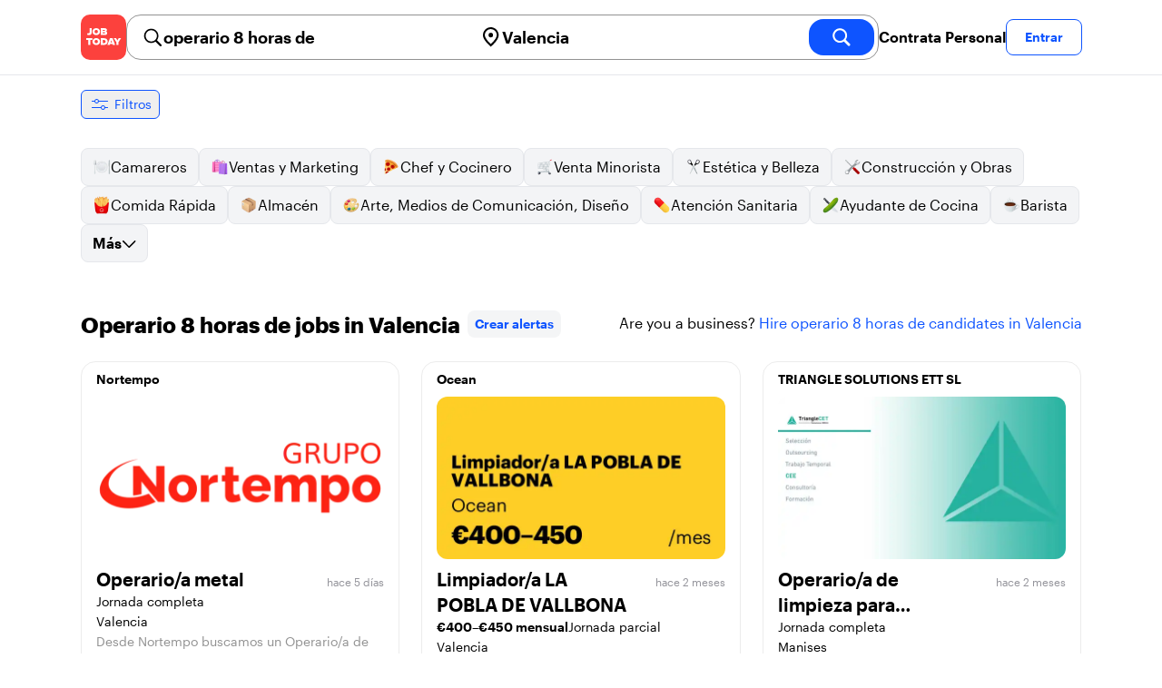

--- FILE ---
content_type: text/html; charset=utf-8
request_url: https://jobtoday.com/es/trabajos-operario-8-horas-de/valencia
body_size: 19380
content:
<!DOCTYPE html><html lang="es"><head><meta charSet="utf-8" data-next-head=""/><meta name="viewport" content="width=device-width" data-next-head=""/><meta name="viewport" content="width=device-width, initial-scale=1"/><meta name="robots" content="index,follow" data-next-head=""/><title data-next-head="">10 Best de operario 8 horas de Jobs in Valencia (enero 2026) | JOB TODAY</title><meta name="title" content="10 Best de operario 8 horas de Jobs in Valencia (enero 2026) | JOB TODAY" data-next-head=""/><meta name="description" content="Apply to 10 operario 8 horas de jobs available and hiring now in Valencia. New operario 8 horas de vacancies are added daily on JOB TODAY. Get set up in seconds &amp; start chatting with employers in minutes!" data-next-head=""/><meta name="keywords" content="operario 8 horas de, trabajos" data-next-head=""/><link rel="canonical" href="https://jobtoday.com/es/trabajos-operario-8-horas-de/valencia" data-next-head=""/><meta property="og:site_name" content="jobtoday.com" data-next-head=""/><meta property="og:type" content="website" data-next-head=""/><meta property="og:title" content="10 Best de operario 8 horas de Jobs in Valencia (enero 2026) | JOB TODAY" data-next-head=""/><meta property="og:description" content="Apply to 10 operario 8 horas de jobs available and hiring now in Valencia. New operario 8 horas de vacancies are added daily on JOB TODAY. Get set up in seconds &amp; start chatting with employers in minutes!" data-next-head=""/><meta property="og:image" content="https://cdn.jobtoday.com/pics/share-pict-1200x630@2x.jpg" data-next-head=""/><meta property="og:url" content="https://jobtoday.com/es/trabajos-operario-8-horas-de/valencia" data-next-head=""/><meta property="twitter:card" content="summary_large_image" data-next-head=""/><meta property="twitter:url" content="https://jobtoday.com/es/trabajos-operario-8-horas-de/valencia" data-next-head=""/><meta property="twitter:title" content="10 Best de operario 8 horas de Jobs in Valencia (enero 2026) | JOB TODAY" data-next-head=""/><meta property="twitter:description" content="Apply to 10 operario 8 horas de jobs available and hiring now in Valencia. New operario 8 horas de vacancies are added daily on JOB TODAY. Get set up in seconds &amp; start chatting with employers in minutes!" data-next-head=""/><meta property="twitter:site" content="@JobToday_ES" data-next-head=""/><meta property="twitter:creator" content="@JobToday_ES" data-next-head=""/><meta property="twitter:image" content="https://cdn.jobtoday.com/pics/share-pict-1200x630@2x.jpg" data-next-head=""/><link rel="apple-touch-icon" href="/static/apple-touch-icon.png" data-next-head=""/><meta name="apple-itunes-app" content="app-id=981163277" data-next-head=""/><meta name="apple-mobile-web-app-title" content="JOB TODAY" data-next-head=""/><meta name="apple-mobile-web-app-status-bar-style" content="black-translucent" data-next-head=""/><meta name="theme-color" content="#fe1d25" data-next-head=""/><meta name="view-transition" content="same-origin"/><link rel="shortcut icon" type="image/png" href="https://wcdn.jobtoday.com/static/favicon.png" crossorigin="anonymous"/><link rel="apple-touch-icon" href="https://wcdn.jobtoday.com/static/apple-touch-icon.png"/><link rel="modulepreload" href="https://wcdn.jobtoday.com/static/i18n/es.xphKn3jZuJz2tbCJyCp0b.js"/><link rel="preload" href="https://wcdn.jobtoday.com/static/fonts/GraphikUI-Regular-Web.woff2" type="font/woff2" crossorigin="anonymous" as="font"/><link rel="preload" href="https://wcdn.jobtoday.com/static/fonts/GraphikUI-Semibold-Web.woff2" type="font/woff2" crossorigin="anonymous" as="font"/><link rel="preload" href="https://wcdn.jobtoday.com/static/fonts/GraphikUI-Bold-Web.woff2" type="font/woff2" crossorigin="anonymous" as="font"/><link rel="preconnect" href="https://www.googletagmanager.com" crossorigin="anonymous"/><link rel="dns-prefetch" href="https://www.googletagmanager.com" crossorigin="anonymous"/><link rel="preconnect" href="https://wa.appsflyer.com" crossorigin="anonymous"/><link rel="dns-prefetch" href="https://wa.appsflyer.com" crossorigin="anonymous"/><link rel="preconnect" href="https://websdk.appsflyer.com" crossorigin="anonymous"/><link rel="dns-prefetch" href="https://websdk.appsflyer.com" crossorigin="anonymous"/><link rel="preconnect" href="https://www.google-analytics.com" crossorigin="anonymous"/><link rel="dns-prefetch" href="https://www.google-analytics.com" crossorigin="anonymous"/><link rel="preconnect" href="https://wcdn.jobtoday.com" crossorigin="anonymous"/><link rel="dns-prefetch" href="https://wcdn.jobtoday.com" crossorigin="anonymous"/><link rel="preconnect" href="https://fonts.gstatic.com" crossorigin="anonymous"/><link rel="dns-prefetch" href="https://fonts.gstatic.com" crossorigin="anonymous"/><link rel="preconnect" href="https://connect.facebook.net" crossorigin="anonymous"/><link rel="dns-prefetch" href="https://connect.facebook.net" crossorigin="anonymous"/><meta http-equiv="X-UA-Compatible" content="IE=edge"/><meta name="apple-mobile-web-app-title" content="JOB TODAY"/><meta property="og:site_name" content="jobtoday.com"/><meta property="al:android:package" content="com.jobtoday.app"/><meta property="al:ios:app_store_id" content="981163277"/><link rel="preload" href="https://wcdn.jobtoday.com/_next/static/css/bed05fe35b56666a.css" as="style"/><meta name="sentry-trace" content="4f96d2d726d1c64f7b4edc24cc3e2923-6ab59cba4ec900be-1"/><meta name="baggage" content="sentry-environment=production,sentry-release=v197,sentry-public_key=736a896cc11a4a8497b0c58b9354cda9,sentry-trace_id=4f96d2d726d1c64f7b4edc24cc3e2923,sentry-transaction=GET%20%2F%5BcountryCode%5D%2F%5B...feedSlug%5D,sentry-sampled=true,sentry-sample_rand=0.14691788839405473,sentry-sample_rate=0.2"/><style>
            @font-face {
              font-family: "GraphikUI";
              font-weight: 400;
              src: url("https://wcdn.jobtoday.com/static/fonts/GraphikUI-Regular-Web.woff2") format("woff2");
              font-display: optional;
            }

            @font-face {
              font-family: "GraphikUI";
              font-weight: 600;
              src: url("https://wcdn.jobtoday.com/static/fonts/GraphikUI-Semibold-Web.woff2") format("woff2");
              font-display: optional;
            }

            @font-face {
              font-family: "GraphikUI";
              font-weight: 700;
              src: url("https://wcdn.jobtoday.com/static/fonts/GraphikUI-Bold-Web.woff2") format("woff2");
              font-display: optional;
            }
            </style><script>
                window.geoIPCountryCode = "us";
                window.geoIPLat = "39.962502";
                window.geoIPLng = "-83.006104";
                window.sentryEnv = "production";
                window.sentryDsn = "https://736a896cc11a4a8497b0c58b9354cda9@sentry.jobtoday.tools/4";
              </script><script>
                var consentValues = {
                  'ad_storage': 'granted',
                  'ad_user_data': 'granted',
                  'ad_personalization': 'granted',
                  'analytics_storage': 'granted',
                };

                window.dataLayer = window.dataLayer || [];
                function gtag(){dataLayer.push(arguments);}
                gtag('js', new Date());


                gtag('config', 'G-X5S79176Z9', {
                  id: undefined,
                  user: undefined,
                  user_id: undefined,
                  page_path: window.location.pathname,
                  debug_mode: window.location.hostname !== "jobtoday.com"
                });

                gtag('config', 'AW-937805066');
                if (undefined) {
                  gtag('set', 'user_data', {
                    email: "undefined"
                  });

                  window.dataLayer.push({
                    userId: undefined,
                    email: "undefined"
                  });
                }

                if (window.location.pathname !== "/" && window.location.pathname !== "/us" && !window.location.pathname.startsWith("/us/")) {
                  gtag('consent', 'default', consentValues);
                }
              </script><link rel="stylesheet" href="https://wcdn.jobtoday.com/_next/static/css/bed05fe35b56666a.css" data-n-g=""/><noscript data-n-css=""></noscript><script defer="" noModule="" src="https://wcdn.jobtoday.com/_next/static/chunks/polyfills-42372ed130431b0a.js"></script><script src="https://wcdn.jobtoday.com/_next/static/chunks/webpack-6cdf4c6feba29c86.js" defer=""></script><script src="https://wcdn.jobtoday.com/_next/static/chunks/framework-c6138ec4f8e5a304.js" defer=""></script><script src="https://wcdn.jobtoday.com/_next/static/chunks/main-5de128f11214265e.js" defer=""></script><script src="https://wcdn.jobtoday.com/_next/static/chunks/pages/_app-b2eee462ccd69e05.js" defer=""></script><script src="https://wcdn.jobtoday.com/_next/static/chunks/07c2d338-45ca41ba265b9aee.js" defer=""></script><script src="https://wcdn.jobtoday.com/_next/static/chunks/4420-18e54e1298ec632d.js" defer=""></script><script src="https://wcdn.jobtoday.com/_next/static/chunks/4470-e2a026e3acab651b.js" defer=""></script><script src="https://wcdn.jobtoday.com/_next/static/chunks/5116-d6f37287e04033fc.js" defer=""></script><script src="https://wcdn.jobtoday.com/_next/static/chunks/8230-0f81303a047bdd29.js" defer=""></script><script src="https://wcdn.jobtoday.com/_next/static/chunks/9981-85ea5ffde56cf419.js" defer=""></script><script src="https://wcdn.jobtoday.com/_next/static/chunks/401-00ff0992c0f0c4a2.js" defer=""></script><script src="https://wcdn.jobtoday.com/_next/static/chunks/920-065ac0a15749f9bf.js" defer=""></script><script src="https://wcdn.jobtoday.com/_next/static/chunks/pages/%5BcountryCode%5D/%5B...feedSlug%5D-0de77a8a6cb742a8.js" defer=""></script><script src="https://wcdn.jobtoday.com/_next/static/xphKn3jZuJz2tbCJyCp0b/_buildManifest.js" defer=""></script><script src="https://wcdn.jobtoday.com/_next/static/xphKn3jZuJz2tbCJyCp0b/_ssgManifest.js" defer=""></script></head><body><noscript>
                  <iframe src="https://www.googletagmanager.com/ns.html?id=GTM-NPFW7TF" height="0" width="0" style="display:none;visibility:hidden"></iframe>
                </noscript><noscript><img height="1" width="1" class="hidden" src="https://www.facebook.com/tr?id=657986048516879&amp;ev=PageView&amp;noscript=1"/></noscript><link rel="preload" as="image" href="https://wcdn.jobtoday.com/static/icons/JT-Logo-XS.svg"/><link rel="preload" as="image" href="https://wcdn.jobtoday.com/static/icons/ic-magnifying-glass-32.svg"/><link rel="preload" as="image" href="https://wcdn.jobtoday.com/static/icons/ic-location-black.svg"/><link rel="preload" as="image" href="https://wcdn.jobtoday.com/static/icons/ic-magnifyingglass-white-bold-24.svg"/><link rel="preload" as="image" href="https://wcdn.jobtoday.com/static/icons/ic-search.svg"/><link rel="preload" as="image" href="https://wcdn.jobtoday.com/static/icons/ic-filters-blue.svg"/><link rel="preload" as="image" href="https://wcdn.jobtoday.com/static/images/landings/app/app-rating_es.svg"/><link rel="preload" as="image" href="https://wcdn.jobtoday.com/static/images/landings/app/appstore_es.svg"/><div id="__next"><div><header class="relative top-0 z-20 border-b border-gray-200 bg-white"><div class="jt-container relative flex items-center justify-between gap-8 sm:gap-12"><a class="shrink-0" data-testid="header_logo" href="/es" title="Busca trabajo y contrata en JOB TODAY" rel="nofollow"><img src="https://wcdn.jobtoday.com/static/icons/JT-Logo-XS.svg" alt="JOB TODAY logo" width="50" height="50"/></a><section class="relative hidden flex-auto lg:block"><div class="md:p-1 md:border md:border-jt-gray-warm-600 md:rounded-2xl"><form class="relative flex flex-col md:flex-row gap-4 md:gap-0" action="/search" method="POST"><input type="hidden" name="countryCode" value="es"/><input type="hidden" name="appHeaders" value="{&quot;X-GUID&quot;:&quot;7b3f61c1-8cd8-4d67-85a6-88476517e29a&quot;,&quot;X-LOCALE&quot;:&quot;es&quot;,&quot;X-APP-VERSION&quot;:&quot;2.2.2&quot;,&quot;X-TYPE&quot;:&quot;3&quot;,&quot;X-WEB-DEVICE-TYPE&quot;:&quot;desktop&quot;,&quot;X-SESSION-TOKEN&quot;:&quot;&quot;,&quot;X-FORWARDED-FOR&quot;:&quot;3.138.183.241, 10.0.103.145, 10.0.8.49&quot;,&quot;user-agent&quot;:&quot;Mozilla/5.0 (Macintosh; Intel Mac OS X 10_15_7) AppleWebKit/537.36 (KHTML, like Gecko) Chrome/131.0.0.0 Safari/537.36; ClaudeBot/1.0; +claudebot@anthropic.com)&quot;,&quot;x-geoip2-country&quot;:&quot;US&quot;,&quot;x-geoip2-city&quot;:&quot;Columbus&quot;}"/><div class="relative md:static flex flex-1 flex-col border md:border-none rounded-2xl md:rounded-none"><label class="flex-1 flex items-center pl-3 md:px-3 gap-2" id="_R_cm_-label" for="_R_cm_-input"><img src="https://wcdn.jobtoday.com/static/icons/ic-magnifying-glass-32.svg" alt="search icon" width="24" height="24"/><input class="text-lg font-semibold bg-transparent border-none transition-none p-0 search-cancel:h-4 search-cancel:w-4 search-cancel:appearance-none search-cancel:bg-[url(/static/icons/ic-multiply-grey-16.svg)]" type="search" data-testid="search-bar_keyword" aria-activedescendant="" aria-autocomplete="list" aria-controls="_R_cm_-menu" aria-expanded="false" aria-labelledby="_R_cm_-label" autoComplete="off" id="_R_cm_-input" role="combobox" placeholder="Buscar ofertas" name="keywordField" value="operario 8 horas de"/></label><div class="absolute -bottom-2 left-0 md:-bottom-4 w-full"><ul class="absolute z-10 w-full overflow-hidden rounded-2xl bg-white drop-shadow-[0_4px_24px_rgba(0,0,0,0.08)] hidden" data-testid="search-bar_keyword-suggestion_list" id="_R_cm_-menu" role="listbox" aria-labelledby="_R_cm_-label"></ul></div></div><div class="relative md:static flex flex-1 flex-col border md:border-none rounded-2xl md:rounded-none"><label class="flex-1 flex items-center pl-3 md:px-3 gap-2" id="_R_cmH2_-label" for="_R_cmH2_-input"><img src="https://wcdn.jobtoday.com/static/icons/ic-location-black.svg" alt="search icon" width="24" height="24"/><input class="text-lg font-semibold bg-transparent border-none transition-none p-0 search-cancel:h-4 search-cancel:w-4 search-cancel:appearance-none search-cancel:bg-[url(/static/icons/ic-multiply-grey-16.svg)]" type="search" data-testid="search-bar_location" aria-activedescendant="" aria-autocomplete="list" aria-controls="_R_cmH2_-menu" aria-expanded="false" aria-labelledby="_R_cmH2_-label" autoComplete="off" id="_R_cmH2_-input" role="combobox" placeholder="¿En qué ciudad?" name="locationField" value="Valencia"/></label><div class="absolute -bottom-2 left-0 md:-bottom-4 w-full"><ul class="absolute z-10 w-full overflow-hidden rounded-2xl bg-white drop-shadow-[0_4px_24px_rgba(0,0,0,0.08)] hidden" data-testid="search-bar_location-suggestion_list" id="_R_cmH2_-menu" role="listbox" aria-labelledby="_R_cmH2_-label"></ul></div></div><button class="w-auto flex-none h-10 rounded-2xl md:px-6 text-xl font-semibold bg-jt-primary text-white transition-transform hover:scale-105 active:scale-95" type="submit" aria-label="search" data-testid="search-bar_find-button"><img src="https://wcdn.jobtoday.com/static/icons/ic-magnifyingglass-white-bold-24.svg" alt="search icon" width="24" height="24" class="hidden md:block"/><span class="md:hidden">Buscar</span></button></form></div></section><ul class="flex items-center gap-4"><li><a class="cursor-pointer font-semibold text-black hover:text-opacity-60 sm:whitespace-nowrap leading-5 inline-block" href="https://jobtoday.com/es/landings/hire" rel="noopener noreferrer nofollow" target="_blank" data-testid="header_start-hiring-button">Contrata Personal</a></li><li><button data-testid="header_log-in-button" class="btn jt-text-16 jt-btn-sm whitespace-nowrap font-semibold btn-sm jt-btn-outline" id="headlessui-menu-button-_R_7crcm_" type="button" aria-haspopup="menu" aria-expanded="false" data-headlessui-state="">Entrar</button></li></ul></div><div class="px-4 pb-4 lg:hidden"><button type="button" class="peer line-clamp-1 w-full rounded-lg border border-jt-gray-200 bg-white p-2" data-testid="search-bar_navigation-panel"><div class="flex items-center"><img src="https://wcdn.jobtoday.com/static/icons/ic-search.svg" alt="search icon" width="24" height="24"/><div class="flex gap-2"><span class="line-clamp-1">operario 8 horas de</span><span class="line-clamp-1 text-jt-primary">en<!-- --> <!-- -->Valencia</span></div></div></button></div></header><div class="sticky top-0 z-10 bg-white"><div class="jt-container"><div class="flex snap-x snap-proximity gap-2 overflow-x-auto scrollbar-none md:overflow-visible"><button class="flex h-8 shrink-0 snap-start items-center justify-center rounded-md border-[1px] border-jt-primary px-2 py-1 text-sm font-normal normal-case text-jt-primary transition-all active:scale-[0.95]" data-testid="job-results-filters"><img src="https://wcdn.jobtoday.com/static/icons/ic-filters-blue.svg" alt="filters icon" width="24" height="24"/><span class="ml-1 hidden md:block">Filtros</span></button></div></div></div><div class="jt-container"><section class="mb-8 md:mb-12"><div class="flex flex-col gap-2"><div class="flex snap-x snap-proximity gap-2 overflow-x-auto scrollbar-none flex-nowrap md:flex-wrap md:overflow-visible md:pb-0"><div class="flex flex-shrink-0 snap-start flex" data-testid="category-item"><a href="/es/trabajos-camareros/valencia" class="flex shrink-0 items-center gap-2 bg-gray-100 text-black border-gray-200 whitespace-nowrap rounded-lg border px-3 py-2 transition duration-200 ease-in-out md:hover:border-jt-primary md:hover:bg-jt-primary-light md:hover:text-jt-primary md:hover:shadow-sm"><img src="https://cdn.jobtoday.com/categories/32x32/ic-emj-waiters-32.png" alt="Offres d&#x27;emploi: en tant que Camareros" loading="lazy" width="20" height="20"/> <!-- -->Camareros</a></div><div class="flex flex-shrink-0 snap-start flex" data-testid="category-item"><a href="/es/trabajos-ventas-y-marketing/valencia" class="flex shrink-0 items-center gap-2 bg-gray-100 text-black border-gray-200 whitespace-nowrap rounded-lg border px-3 py-2 transition duration-200 ease-in-out md:hover:border-jt-primary md:hover:bg-jt-primary-light md:hover:text-jt-primary md:hover:shadow-sm"><img src="https://cdn.jobtoday.com/categories/32x32/ic-emj-sales_marketing-32.png" alt="Offres d&#x27;emploi: en tant que Ventas y Marketing" loading="lazy" width="20" height="20"/> <!-- -->Ventas y Marketing</a></div><div class="flex flex-shrink-0 snap-start flex" data-testid="category-item"><a href="/es/trabajos-chef-y-cocinero/valencia" class="flex shrink-0 items-center gap-2 bg-gray-100 text-black border-gray-200 whitespace-nowrap rounded-lg border px-3 py-2 transition duration-200 ease-in-out md:hover:border-jt-primary md:hover:bg-jt-primary-light md:hover:text-jt-primary md:hover:shadow-sm"><img src="https://cdn.jobtoday.com/categories/32x32/ic-emj-chef_cook-32.png" alt="Offres d&#x27;emploi: en tant que Chef y Cocinero" loading="lazy" width="20" height="20"/> <!-- -->Chef y Cocinero</a></div><div class="flex flex-shrink-0 snap-start flex" data-testid="category-item"><a href="/es/trabajos-venta-minorista/valencia" class="flex shrink-0 items-center gap-2 bg-gray-100 text-black border-gray-200 whitespace-nowrap rounded-lg border px-3 py-2 transition duration-200 ease-in-out md:hover:border-jt-primary md:hover:bg-jt-primary-light md:hover:text-jt-primary md:hover:shadow-sm"><img src="https://cdn.jobtoday.com/categories/32x32/ic-emj-retail-32.png" alt="Offres d&#x27;emploi: en tant que Venta Minorista" loading="lazy" width="20" height="20"/> <!-- -->Venta Minorista</a></div><div class="flex flex-shrink-0 snap-start flex" data-testid="category-item"><a href="/es/trabajos-estetica-y-belleza/valencia" class="flex shrink-0 items-center gap-2 bg-gray-100 text-black border-gray-200 whitespace-nowrap rounded-lg border px-3 py-2 transition duration-200 ease-in-out md:hover:border-jt-primary md:hover:bg-jt-primary-light md:hover:text-jt-primary md:hover:shadow-sm"><img src="https://cdn.jobtoday.com/categories/32x32/ic-emj-salon_beauty-32.png" alt="Offres d&#x27;emploi: en tant que Estética y Belleza" loading="lazy" width="20" height="20"/> <!-- -->Estética y Belleza</a></div><div class="flex flex-shrink-0 snap-start flex" data-testid="category-item"><a href="/es/trabajos-construccion-y-obras/valencia" class="flex shrink-0 items-center gap-2 bg-gray-100 text-black border-gray-200 whitespace-nowrap rounded-lg border px-3 py-2 transition duration-200 ease-in-out md:hover:border-jt-primary md:hover:bg-jt-primary-light md:hover:text-jt-primary md:hover:shadow-sm"><img src="https://cdn.jobtoday.com/categories/32x32/ic-emj-construction_repair-32.png" alt="Offres d&#x27;emploi: en tant que Construcción y Obras" loading="lazy" width="20" height="20"/> <!-- -->Construcción y Obras</a></div><div class="flex flex-shrink-0 snap-start flex" data-testid="category-item"><a href="/es/trabajos-comida-rapida/valencia" class="flex shrink-0 items-center gap-2 bg-gray-100 text-black border-gray-200 whitespace-nowrap rounded-lg border px-3 py-2 transition duration-200 ease-in-out md:hover:border-jt-primary md:hover:bg-jt-primary-light md:hover:text-jt-primary md:hover:shadow-sm"><img src="https://cdn.jobtoday.com/categories/32x32/ic-emj-fast_food-32.png" alt="Offres d&#x27;emploi: en tant que Comida Rápida" loading="lazy" width="20" height="20"/> <!-- -->Comida Rápida</a></div><div class="flex flex-shrink-0 snap-start flex" data-testid="category-item"><a href="/es/trabajos-almacen/valencia" class="flex shrink-0 items-center gap-2 bg-gray-100 text-black border-gray-200 whitespace-nowrap rounded-lg border px-3 py-2 transition duration-200 ease-in-out md:hover:border-jt-primary md:hover:bg-jt-primary-light md:hover:text-jt-primary md:hover:shadow-sm"><img src="https://cdn.jobtoday.com/categories/32x32/ic-emj-warehouse-32.png" alt="Offres d&#x27;emploi: en tant que Almacén" loading="lazy" width="20" height="20"/> <!-- -->Almacén</a></div><div class="flex flex-shrink-0 snap-start flex" data-testid="category-item"><a href="/es/trabajos-arte%2C-medios-de-comunicacion%2C-diseno/valencia" class="flex shrink-0 items-center gap-2 bg-gray-100 text-black border-gray-200 whitespace-nowrap rounded-lg border px-3 py-2 transition duration-200 ease-in-out md:hover:border-jt-primary md:hover:bg-jt-primary-light md:hover:text-jt-primary md:hover:shadow-sm"><img src="https://cdn.jobtoday.com/categories/32x32/ic-emj-visual_media-32.png" alt="Offres d&#x27;emploi: en tant que Arte, Medios de Comunicación, Diseño" loading="lazy" width="20" height="20"/> <!-- -->Arte, Medios de Comunicación, Diseño</a></div><div class="flex flex-shrink-0 snap-start flex" data-testid="category-item"><a href="/es/trabajos-atencion-sanitaria/valencia" class="flex shrink-0 items-center gap-2 bg-gray-100 text-black border-gray-200 whitespace-nowrap rounded-lg border px-3 py-2 transition duration-200 ease-in-out md:hover:border-jt-primary md:hover:bg-jt-primary-light md:hover:text-jt-primary md:hover:shadow-sm"><img src="https://cdn.jobtoday.com/categories/32x32/ic-emj-healthcare-32.png" alt="Offres d&#x27;emploi: en tant que Atención Sanitaria" loading="lazy" width="20" height="20"/> <!-- -->Atención Sanitaria</a></div><div class="flex flex-shrink-0 snap-start flex" data-testid="category-item"><a href="/es/trabajos-ayudante-de-cocina/valencia" class="flex shrink-0 items-center gap-2 bg-gray-100 text-black border-gray-200 whitespace-nowrap rounded-lg border px-3 py-2 transition duration-200 ease-in-out md:hover:border-jt-primary md:hover:bg-jt-primary-light md:hover:text-jt-primary md:hover:shadow-sm"><img src="https://cdn.jobtoday.com/categories/32x32/ic-emj-kitchen_assistants-32.png" alt="Offres d&#x27;emploi: en tant que Ayudante de Cocina" loading="lazy" width="20" height="20"/> <!-- -->Ayudante de Cocina</a></div><div class="flex flex-shrink-0 snap-start flex" data-testid="category-item"><a href="/es/trabajos-barista/valencia" class="flex shrink-0 items-center gap-2 bg-gray-100 text-black border-gray-200 whitespace-nowrap rounded-lg border px-3 py-2 transition duration-200 ease-in-out md:hover:border-jt-primary md:hover:bg-jt-primary-light md:hover:text-jt-primary md:hover:shadow-sm"><img src="https://cdn.jobtoday.com/categories/32x32/ic-emj-barista-32.png" alt="Offres d&#x27;emploi: en tant que Barista" loading="lazy" width="20" height="20"/> <!-- -->Barista</a></div><div class="flex flex-shrink-0 snap-start md:hidden" data-testid="category-item"><a href="/es/trabajos-ciencia/valencia" class="flex shrink-0 items-center gap-2 bg-gray-100 text-black border-gray-200 whitespace-nowrap rounded-lg border px-3 py-2 transition duration-200 ease-in-out md:hover:border-jt-primary md:hover:bg-jt-primary-light md:hover:text-jt-primary md:hover:shadow-sm"><img src="https://cdn.jobtoday.com/categories/32x32/ic-emj-science-32.png" alt="Offres d&#x27;emploi: en tant que Ciencia" loading="lazy" width="20" height="20"/> <!-- -->Ciencia</a></div><div class="flex flex-shrink-0 snap-start md:hidden" data-testid="category-item"><a href="/es/trabajos-contabilidad-y-finanzas/valencia" class="flex shrink-0 items-center gap-2 bg-gray-100 text-black border-gray-200 whitespace-nowrap rounded-lg border px-3 py-2 transition duration-200 ease-in-out md:hover:border-jt-primary md:hover:bg-jt-primary-light md:hover:text-jt-primary md:hover:shadow-sm"><img src="https://cdn.jobtoday.com/categories/32x32/ic-emj-accounting_finance-32.png" alt="Offres d&#x27;emploi: en tant que Contabilidad y Finanzas" loading="lazy" width="20" height="20"/> <!-- -->Contabilidad y Finanzas</a></div><div class="flex flex-shrink-0 snap-start md:hidden" data-testid="category-item"><a href="/es/trabajos-cuidado-de-animales/valencia" class="flex shrink-0 items-center gap-2 bg-gray-100 text-black border-gray-200 whitespace-nowrap rounded-lg border px-3 py-2 transition duration-200 ease-in-out md:hover:border-jt-primary md:hover:bg-jt-primary-light md:hover:text-jt-primary md:hover:shadow-sm"><img src="https://cdn.jobtoday.com/categories/32x32/ic-emj-animal_care-32.png" alt="Offres d&#x27;emploi: en tant que Cuidado de animales" loading="lazy" width="20" height="20"/> <!-- -->Cuidado de animales</a></div><div class="flex flex-shrink-0 snap-start md:hidden" data-testid="category-item"><a href="/es/trabajos-cuidado-de-ninos/valencia" class="flex shrink-0 items-center gap-2 bg-gray-100 text-black border-gray-200 whitespace-nowrap rounded-lg border px-3 py-2 transition duration-200 ease-in-out md:hover:border-jt-primary md:hover:bg-jt-primary-light md:hover:text-jt-primary md:hover:shadow-sm"><img src="https://cdn.jobtoday.com/categories/32x32/ic-emj-child_youth_care-32.png" alt="Offres d&#x27;emploi: en tant que Cuidado de niños" loading="lazy" width="20" height="20"/> <!-- -->Cuidado de niños</a></div><div class="flex flex-shrink-0 snap-start md:hidden" data-testid="category-item"><a href="/es/trabajos-deportes-y-bienestar/valencia" class="flex shrink-0 items-center gap-2 bg-gray-100 text-black border-gray-200 whitespace-nowrap rounded-lg border px-3 py-2 transition duration-200 ease-in-out md:hover:border-jt-primary md:hover:bg-jt-primary-light md:hover:text-jt-primary md:hover:shadow-sm"><img src="https://cdn.jobtoday.com/categories/32x32/ic-emj-sports_wellness-32.png" alt="Offres d&#x27;emploi: en tant que Deportes y Bienestar" loading="lazy" width="20" height="20"/> <!-- -->Deportes y Bienestar</a></div><div class="flex flex-shrink-0 snap-start md:hidden" data-testid="category-item"><a href="/es/trabajos-educacion/valencia" class="flex shrink-0 items-center gap-2 bg-gray-100 text-black border-gray-200 whitespace-nowrap rounded-lg border px-3 py-2 transition duration-200 ease-in-out md:hover:border-jt-primary md:hover:bg-jt-primary-light md:hover:text-jt-primary md:hover:shadow-sm"><img src="https://cdn.jobtoday.com/categories/32x32/ic-emj-education_training-32.png" alt="Offres d&#x27;emploi: en tant que Educación" loading="lazy" width="20" height="20"/> <!-- -->Educación</a></div><div class="flex flex-shrink-0 snap-start md:hidden" data-testid="category-item"><a href="/es/trabajos-entretenimiento/valencia" class="flex shrink-0 items-center gap-2 bg-gray-100 text-black border-gray-200 whitespace-nowrap rounded-lg border px-3 py-2 transition duration-200 ease-in-out md:hover:border-jt-primary md:hover:bg-jt-primary-light md:hover:text-jt-primary md:hover:shadow-sm"><img src="https://cdn.jobtoday.com/categories/32x32/ic-emj-arts_entertainment-32.png" alt="Offres d&#x27;emploi: en tant que Entretenimiento" loading="lazy" width="20" height="20"/> <!-- -->Entretenimiento</a></div><div class="flex flex-shrink-0 snap-start md:hidden" data-testid="category-item"><a href="/es/trabajos-eventos-y-promociones/valencia" class="flex shrink-0 items-center gap-2 bg-gray-100 text-black border-gray-200 whitespace-nowrap rounded-lg border px-3 py-2 transition duration-200 ease-in-out md:hover:border-jt-primary md:hover:bg-jt-primary-light md:hover:text-jt-primary md:hover:shadow-sm"><img src="https://cdn.jobtoday.com/categories/32x32/ic-emj-events_promotion-32.png" alt="Offres d&#x27;emploi: en tant que Eventos y Promociones" loading="lazy" width="20" height="20"/> <!-- -->Eventos y Promociones</a></div><div class="flex flex-shrink-0 snap-start md:hidden" data-testid="category-item"><a href="/es/trabajos-gerencia/valencia" class="flex shrink-0 items-center gap-2 bg-gray-100 text-black border-gray-200 whitespace-nowrap rounded-lg border px-3 py-2 transition duration-200 ease-in-out md:hover:border-jt-primary md:hover:bg-jt-primary-light md:hover:text-jt-primary md:hover:shadow-sm"><img src="https://cdn.jobtoday.com/categories/32x32/ic-emj-business_management-32.png" alt="Offres d&#x27;emploi: en tant que Gerencia" loading="lazy" width="20" height="20"/> <!-- -->Gerencia</a></div><div class="flex flex-shrink-0 snap-start md:hidden" data-testid="category-item"><a href="/es/trabajos-industria-y-produccion/valencia" class="flex shrink-0 items-center gap-2 bg-gray-100 text-black border-gray-200 whitespace-nowrap rounded-lg border px-3 py-2 transition duration-200 ease-in-out md:hover:border-jt-primary md:hover:bg-jt-primary-light md:hover:text-jt-primary md:hover:shadow-sm"><img src="https://cdn.jobtoday.com/categories/32x32/ic-emj-production_manufacturing-32.png" alt="Offres d&#x27;emploi: en tant que Industria y Producción" loading="lazy" width="20" height="20"/> <!-- -->Industria y Producción</a></div><div class="flex flex-shrink-0 snap-start md:hidden" data-testid="category-item"><a href="/es/trabajos-ingenieria/valencia" class="flex shrink-0 items-center gap-2 bg-gray-100 text-black border-gray-200 whitespace-nowrap rounded-lg border px-3 py-2 transition duration-200 ease-in-out md:hover:border-jt-primary md:hover:bg-jt-primary-light md:hover:text-jt-primary md:hover:shadow-sm"><img src="https://cdn.jobtoday.com/categories/32x32/ic-emj-engineer-32.png" alt="Offres d&#x27;emploi: en tant que Ingenieria" loading="lazy" width="20" height="20"/> <!-- -->Ingenieria</a></div><div class="flex flex-shrink-0 snap-start md:hidden" data-testid="category-item"><a href="/es/trabajos-limpieza/valencia" class="flex shrink-0 items-center gap-2 bg-gray-100 text-black border-gray-200 whitespace-nowrap rounded-lg border px-3 py-2 transition duration-200 ease-in-out md:hover:border-jt-primary md:hover:bg-jt-primary-light md:hover:text-jt-primary md:hover:shadow-sm"><img src="https://cdn.jobtoday.com/categories/32x32/ic-emj-cleaner-32.png" alt="Offres d&#x27;emploi: en tant que Limpieza" loading="lazy" width="20" height="20"/> <!-- -->Limpieza</a></div><div class="flex flex-shrink-0 snap-start md:hidden" data-testid="category-item"><a href="/es/trabajos-moda/valencia" class="flex shrink-0 items-center gap-2 bg-gray-100 text-black border-gray-200 whitespace-nowrap rounded-lg border px-3 py-2 transition duration-200 ease-in-out md:hover:border-jt-primary md:hover:bg-jt-primary-light md:hover:text-jt-primary md:hover:shadow-sm"><img src="https://cdn.jobtoday.com/categories/32x32/ic-emj-fashion-32.png" alt="Offres d&#x27;emploi: en tant que Moda" loading="lazy" width="20" height="20"/> <!-- -->Moda</a></div><div class="flex flex-shrink-0 snap-start md:hidden" data-testid="category-item"><a href="/es/trabajos-oficina-y-administracion/valencia" class="flex shrink-0 items-center gap-2 bg-gray-100 text-black border-gray-200 whitespace-nowrap rounded-lg border px-3 py-2 transition duration-200 ease-in-out md:hover:border-jt-primary md:hover:bg-jt-primary-light md:hover:text-jt-primary md:hover:shadow-sm"><img src="https://cdn.jobtoday.com/categories/32x32/ic-emj-admin_secretarial-32.png" alt="Offres d&#x27;emploi: en tant que Oficina y Administración" loading="lazy" width="20" height="20"/> <!-- -->Oficina y Administración</a></div><div class="flex flex-shrink-0 snap-start md:hidden" data-testid="category-item"><a href="/es/trabajos-personal-de-bar/valencia" class="flex shrink-0 items-center gap-2 bg-gray-100 text-black border-gray-200 whitespace-nowrap rounded-lg border px-3 py-2 transition duration-200 ease-in-out md:hover:border-jt-primary md:hover:bg-jt-primary-light md:hover:text-jt-primary md:hover:shadow-sm"><img src="https://cdn.jobtoday.com/categories/32x32/ic-emj-bar_staff-32.png" alt="Offres d&#x27;emploi: en tant que Personal de Bar" loading="lazy" width="20" height="20"/> <!-- -->Personal de Bar</a></div><div class="flex flex-shrink-0 snap-start md:hidden" data-testid="category-item"><a href="/es/trabajos-redaccion-y-edicion/valencia" class="flex shrink-0 items-center gap-2 bg-gray-100 text-black border-gray-200 whitespace-nowrap rounded-lg border px-3 py-2 transition duration-200 ease-in-out md:hover:border-jt-primary md:hover:bg-jt-primary-light md:hover:text-jt-primary md:hover:shadow-sm"><img src="https://cdn.jobtoday.com/categories/32x32/ic-emj-editor_writer-32.png" alt="Offres d&#x27;emploi: en tant que Redacción y Edición" loading="lazy" width="20" height="20"/> <!-- -->Redacción y Edición</a></div><div class="flex flex-shrink-0 snap-start md:hidden" data-testid="category-item"><a href="/es/trabajos-seguridad/valencia" class="flex shrink-0 items-center gap-2 bg-gray-100 text-black border-gray-200 whitespace-nowrap rounded-lg border px-3 py-2 transition duration-200 ease-in-out md:hover:border-jt-primary md:hover:bg-jt-primary-light md:hover:text-jt-primary md:hover:shadow-sm"><img src="https://cdn.jobtoday.com/categories/32x32/ic-emj-security-32.png" alt="Offres d&#x27;emploi: en tant que Seguridad" loading="lazy" width="20" height="20"/> <!-- -->Seguridad</a></div><div class="flex flex-shrink-0 snap-start md:hidden" data-testid="category-item"><a href="/es/trabajos-servicio-al-cliente/valencia" class="flex shrink-0 items-center gap-2 bg-gray-100 text-black border-gray-200 whitespace-nowrap rounded-lg border px-3 py-2 transition duration-200 ease-in-out md:hover:border-jt-primary md:hover:bg-jt-primary-light md:hover:text-jt-primary md:hover:shadow-sm"><img src="https://cdn.jobtoday.com/categories/32x32/ic-emj-customer_service-32.png" alt="Offres d&#x27;emploi: en tant que Servicio al Cliente" loading="lazy" width="20" height="20"/> <!-- -->Servicio al Cliente</a></div><div class="flex flex-shrink-0 snap-start md:hidden" data-testid="category-item"><a href="/es/trabajos-servicios-juridicos/valencia" class="flex shrink-0 items-center gap-2 bg-gray-100 text-black border-gray-200 whitespace-nowrap rounded-lg border px-3 py-2 transition duration-200 ease-in-out md:hover:border-jt-primary md:hover:bg-jt-primary-light md:hover:text-jt-primary md:hover:shadow-sm"><img src="https://cdn.jobtoday.com/categories/32x32/ic-emj-legal-32.png" alt="Offres d&#x27;emploi: en tant que Servicios Jurídicos" loading="lazy" width="20" height="20"/> <!-- -->Servicios Jurídicos</a></div><div class="flex flex-shrink-0 snap-start md:hidden" data-testid="category-item"><a href="/es/trabajos-tecnologia-de-la-informacion/valencia" class="flex shrink-0 items-center gap-2 bg-gray-100 text-black border-gray-200 whitespace-nowrap rounded-lg border px-3 py-2 transition duration-200 ease-in-out md:hover:border-jt-primary md:hover:bg-jt-primary-light md:hover:text-jt-primary md:hover:shadow-sm"><img src="https://cdn.jobtoday.com/categories/32x32/ic-emj-information_technology-32.png" alt="Offres d&#x27;emploi: en tant que Tecnología de la información" loading="lazy" width="20" height="20"/> <!-- -->Tecnología de la información</a></div><div class="flex flex-shrink-0 snap-start md:hidden" data-testid="category-item"><a href="/es/trabajos-transporte-y-reparto/valencia" class="flex shrink-0 items-center gap-2 bg-gray-100 text-black border-gray-200 whitespace-nowrap rounded-lg border px-3 py-2 transition duration-200 ease-in-out md:hover:border-jt-primary md:hover:bg-jt-primary-light md:hover:text-jt-primary md:hover:shadow-sm"><img src="https://cdn.jobtoday.com/categories/32x32/ic-emj-driver_delivery-32.png" alt="Offres d&#x27;emploi: en tant que Transporte y Reparto" loading="lazy" width="20" height="20"/> <!-- -->Transporte y Reparto</a></div><div class="flex flex-shrink-0 snap-start md:hidden" data-testid="category-item"><a href="/es/trabajos-otros/valencia" class="flex shrink-0 items-center gap-2 bg-gray-100 text-black border-gray-200 whitespace-nowrap rounded-lg border px-3 py-2 transition duration-200 ease-in-out md:hover:border-jt-primary md:hover:bg-jt-primary-light md:hover:text-jt-primary md:hover:shadow-sm"><img src="https://cdn.jobtoday.com/categories/32x32/ic-emj-other-32.png" alt="Offres d&#x27;emploi: en tant que Otros" loading="lazy" width="20" height="20"/> <!-- -->Otros</a></div><div class="hidden md:block" data-type="more"><button type="button" class="flex shrink-0 cursor-pointer items-center gap-2 whitespace-nowrap rounded-lg border border-gray-200 bg-gray-100 px-3 py-2 font-semibold text-black transition duration-200 ease-in-out hover:border-jt-primary hover:bg-jt-primary-light hover:text-jt-primary hover:shadow-sm" data-testid="show-more-desktop">Más<img src="https://wcdn.jobtoday.com/static/icons/ic-chevron-down-16.svg" alt="more icon" loading="lazy" width="16" height="16"/></button></div></div><div class="flex justify-center md:hidden"><button type="button" class="font-semibold text-jt-primary" data-testid="show-more-mobile">Ver todas</button></div></div></section><section class="mb-8"><div class="mb-6 lg:flex lg:items-center lg:justify-between lg:gap-8"><h1 class="flex-shrink-0 flex-grow text-2xl font-extrabold" data-testid="job-results-title">Operario 8 horas de jobs in Valencia<span class="ml-2 align-text-bottom"><span class="cursor-pointer jt-text-14 mb-[16px] mt-[8px] block rounded-lg bg-[#f4f5f6] px-2 py-2 text-center font-semibold text-jt-primary sm:my-auto sm:inline-block sm:py-1 false" role="link" tabindex="0">Crear alertas</span></span></h1><p class="line-clamp-1" data-testid="job-results-are-you-business">Are you a business? <a class="text-jt-primary" href="/es/candidates-machine-operator/valencia" data-testid="job-results-are-you-business-link">Hire operario 8 horas de candidates in Valencia</a></p></div><ul class="flex flex-col gap-6 md:grid md:grid-cols-3"><li class="flex"><div class="flex h-full w-full flex-col rounded-2xl border transition-shadow hover:shadow-xl border-[#ececec]" data-testid="job-card"><div><a href="https://jobtoday.com/es/company/empres-de-trabajo-temporal-y-recursos-humanos-nort-eyy4AM" class="px-4 py-2 jt-text-14 line-clamp-1 text-left font-semibold hover:underline">Nortempo</a></div><a href="/es/trabajo/operario-a-metal-nKlzAM" class="flex flex-col h-full px-4 pb-4 space-y-2"><div class="relative aspect-video overflow-hidden rounded-xl"><picture><source type="image/webp" srcSet="https://cdn.jobtoday.com/img/a56e36d1-77d2-4618-a693-d48c2391865b/640x360.webp"/><img class="w-full" src="https://cdn.jobtoday.com/img/a56e36d1-77d2-4618-a693-d48c2391865b/640x360.jpg" alt="Operario/a metal" width="640" height="360" loading="eager"/></picture></div><div class="flex grow flex-col gap-1"><div class="grid grid-cols-3 items-baseline justify-between gap-2"><div class="jt-text-20 col-span-2 line-clamp-2 text-left font-semibold text-black" data-testid="job-card_title">Operario/a metal</div><div class="jt-text-12 line-clamp-1 text-right text-jt-gray-300" data-testid="job-card_update-date">hace 5 días</div></div><div class="flex gap-2"><div class="jt-text-14">Jornada completa</div></div><div class="jt-text-14 text-left">Valencia</div><p class="jt-text-14 line-clamp-3 text-left text-[#929292]">Desde Nortempo buscamos un Operario/a de apoyo a instalación de puertas para dar soporte puntual a una empresa ubicada en Puerto de Sagunto. La persona seleccionada realizará tareas de asistencia en el montaje, manipulación y desplazamiento de materiales relacionados con la instalación de puertas. Funciones principales: • Apoyo en la instalación y montaje de puertas., • Manipulación, transporte y preparación de materiales., • Mantenimiento del puesto de trabajo ordenado., • Colaboración con el equipo técnico en tareas auxiliares. Requisitos: • Experiencia previa en oficios, montaje o tareas manuales (valorable)., • Buena condición física y capacidad para manejar cargas moderadas., • Disponibilidad para trabajar en los días indicados., • Responsabilidad y capacidad de trabajo en equipo. Condiciones: • Días de trabajo: 9, 10, 11 y 12 del mes (4 días)., • Horario: desde las 08:30 h (aprox. 8 horas diarias)., • Salario: 12,50 € brutos/hora., • Ubicación: Puerto de Sagunto., • Contrato temporal por días trabajados. Si estás disponible en esas fechas y quieres participar en la instalación, inscríbete a la oferta!</p></div><div class="flex flex-wrap gap-2"><div class="jt-text-12 text-nowrap rounded-md px-2 py-1 bg-jt-green-100 text-jt-green-500" data-testid="job-card-badge-noExperience">Sin experiencia</div><div class="jt-text-12 text-nowrap rounded-md px-2 py-1 bg-jt-gray-100 text-jt-gray-300" data-testid="job-card-badge-easyApply">Inscripción fácil</div></div></a></div></li><li class="flex"><div class="flex h-full w-full flex-col rounded-2xl border transition-shadow hover:shadow-xl border-[#ececec]" data-testid="job-card"><div><a href="https://jobtoday.com/es/company/limpieza-ocean-W3xwOK" class="px-4 py-2 jt-text-14 line-clamp-1 text-left font-semibold hover:underline">Ocean</a></div><a href="/es/trabajo/limpiador-a-la-pobla-de-vallbona-EG52om" class="flex flex-col h-full px-4 pb-4 space-y-2"><div class="relative aspect-video overflow-hidden rounded-xl"><picture><source type="image/webp" srcSet="https://cdn.jobtoday.com/img/57c82086-82cf-4883-a013-09c383eb8c70/640x360.webp"/><img class="w-full" src="https://cdn.jobtoday.com/img/57c82086-82cf-4883-a013-09c383eb8c70/640x360.jpg" alt="Limpiador/a LA POBLA DE VALLBONA" width="640" height="360" loading="eager"/></picture></div><div class="flex grow flex-col gap-1"><div class="grid grid-cols-3 items-baseline justify-between gap-2"><div class="jt-text-20 col-span-2 line-clamp-2 text-left font-semibold text-black" data-testid="job-card_title">Limpiador/a LA POBLA DE VALLBONA</div><div class="jt-text-12 line-clamp-1 text-right text-jt-gray-300" data-testid="job-card_update-date">hace 2 meses</div></div><div class="flex gap-2"><div class="jt-text-14 font-semibold">€400–€450 mensual</div><div class="jt-text-14">Jornada parcial</div></div><div class="jt-text-14 text-left">Valencia</div><p class="jt-text-14 line-clamp-3 text-left text-[#929292]">Se precisa operario/a de limpieza para cubrir vacaciones. Contrato de sustitución. Su labor es realizar la limpieza de un centro deportivo con horario de lunes a viernes de 6 a 8 y sábado de 6 a 8 y de 20 a 22 horas. Total. 14 horas semanales. Importante. Experiencia en limpieza y documentación al día. Preferiblemente que viva en la Pobla de Vallbona o alrededores ya que debe desplazarse temprano al lugar de trabajo. para cumplir con el horario (coche o patinete)</p></div><div class="flex flex-wrap gap-2"><div class="jt-text-12 text-nowrap rounded-md px-2 py-1 bg-jt-gray-100 text-jt-gray-300" data-testid="job-card-badge-easyApply">Inscripción fácil</div></div></a></div></li><li class="flex"><div class="flex h-full w-full flex-col rounded-2xl border transition-shadow hover:shadow-xl border-[#ececec]" data-testid="job-card"><div><a href="https://jobtoday.com/es/company/empresa-de-recursos-humanos-triangle-solutions-ett-eaLkb2" class="px-4 py-2 jt-text-14 line-clamp-1 text-left font-semibold hover:underline">TRIANGLE SOLUTIONS ETT SL</a></div><a href="/es/trabajo/operario-a-de-limpieza-para-manises-solo-por-tres-dias-nKljB8" class="flex flex-col h-full px-4 pb-4 space-y-2"><div class="relative aspect-video overflow-hidden rounded-xl"><picture><source type="image/webp" srcSet="https://cdn.jobtoday.com/img/22530e8c-0681-4d84-bd27-cb1ac4a8173e/640x360.webp"/><img class="w-full" src="https://cdn.jobtoday.com/img/22530e8c-0681-4d84-bd27-cb1ac4a8173e/640x360.jpg" alt="Operario/a de limpieza para MANISES  - SOLO POR TRES DIAS" width="640" height="360" loading="eager"/></picture></div><div class="flex grow flex-col gap-1"><div class="grid grid-cols-3 items-baseline justify-between gap-2"><div class="jt-text-20 col-span-2 line-clamp-2 text-left font-semibold text-black" data-testid="job-card_title">Operario/a de limpieza para MANISES  - SOLO POR TRES DIAS</div><div class="jt-text-12 line-clamp-1 text-right text-jt-gray-300" data-testid="job-card_update-date">hace 2 meses</div></div><div class="flex gap-2"><div class="jt-text-14">Jornada completa</div></div><div class="jt-text-14 text-left">Manises</div><p class="jt-text-14 line-clamp-3 text-left text-[#929292]">Somos Triangle Outsourcing, uno de los mayores grupos españoles de gestión de Recursos Humanos, especializado en servicios de contratación de profesionales que pone en el centro de su estrategia a las personas junto con la confianza y la calidad. Buscamos una persona que realice tareas de limpieza en un centro de negocios en Manises, Valencia. REQUISITOS: -Experiencia previa en limpieza de forma profesional. -Persona muy responsable y proactiva, se trabaja por equipos y por tareas determinadas. -Buena movilidad y agilidad. OFRECEMOS: -Contrato por suplencia por dos dias -Jornada: 35 horas/semana -Fecha de inicio: 28-11-25 HOY VIERNES DE 14:30 A LAS 22HRS Y SABADO Y DOMINGO DE 8 A 15HRS FUNCIONES: -Limpieza de las zonas comunes (espacios de coworking, despachos, pasillos...) -Limpieza de oficinas (mesas, sillas, baños...) -Limpieza superficial del gimnasio. -Limpieza de mesas, sillas, suelos del comedor. -Barrer y aspirar. Si encaja contigo, ¡apúntate!</p></div><div class="flex flex-wrap gap-2"><div class="jt-text-12 text-nowrap rounded-md px-2 py-1 bg-jt-gray-100 text-jt-gray-300" data-testid="job-card-badge-easyApply">Inscripción fácil</div></div></a></div></li></ul></section></div><div class="border-t border-gray-100"><div class="jt-container flex flex-col gap-10 md:py-10"><section><h2 class="mb-2 text-base font-extrabold">Búsquedas de empleo más populares en Valencia</h2><ul class="grid grid-cols-2 gap-2 md:grid-cols-4"><li class="block"><a class="line-clamp-1 text-black" href="/es/trabajos-agente-comercial/valencia">Agente comercial</a></li><li class="block"><a class="line-clamp-1 text-black" href="/es/trabajos-comercial-telefonico/valencia">Comercial telefonico</a></li><li class="block"><a class="line-clamp-1 text-black" href="/es/trabajos-captador-de-socios/valencia">Captador de socios</a></li><li class="block"><a class="line-clamp-1 text-black" href="/es/trabajos-coordinador/valencia">Coordinador</a></li><li class="block"><a class="line-clamp-1 text-black" href="/es/trabajos-agente-de-atencion-al-cliente/valencia">Agente de atencion al cliente</a></li><li class="block"><a class="line-clamp-1 text-black" href="/es/trabajos-friegaplatos/valencia">Friegaplatos</a></li><li class="block"><a class="line-clamp-1 text-black" href="/es/trabajos-ayudante-de-cafeteria/valencia">Ayudante de cafeteria</a></li><li class="block"><a class="line-clamp-1 text-black" href="/es/trabajos-camarero-jefe/valencia">Camarero jefe</a></li><li class="block"><a class="line-clamp-1 text-black" href="/es/trabajos-agente-de-seguros/valencia">Agente de seguros</a></li><li class="block"><a class="line-clamp-1 text-black" href="/es/trabajos-cocinero-de-partida/valencia">Cocinero de partida</a></li><li class="block"><a class="line-clamp-1 text-black" href="/es/trabajos-albanil/valencia">Albanil</a></li><li class="block"><a class="line-clamp-1 text-black" href="/es/trabajos-sushiman---sushiwoman/valencia">Sushiman / sushiwoman</a></li><li class="block"><a class="line-clamp-1 text-black" href="/es/trabajos-camarero-de-habitaciones/valencia">Camarero de habitaciones</a></li><li class="block"><a class="line-clamp-1 text-black" href="/es/trabajos-cocinero-planchista/valencia">Cocinero planchista</a></li><li class="block"><a class="line-clamp-1 text-black" href="/es/trabajos-cajero/valencia">Cajero</a></li><li class="block"><a class="line-clamp-1 text-black" href="/es/trabajos-gerente-de-ventas/valencia">Gerente de ventas</a></li><li class="block"><a class="line-clamp-1 text-black" href="/es/trabajos-chef/valencia">Chef</a></li><li class="hidden"><a class="line-clamp-1 text-black" href="/es/trabajos-asesor-financiero/valencia">Asesor financiero</a></li><li class="hidden"><a class="line-clamp-1 text-black" href="/es/trabajos-coctelero/valencia">Coctelero</a></li><li class="hidden"><a class="line-clamp-1 text-black" href="/es/trabajos-auxiliar-de-marketing/valencia">Auxiliar de marketing</a></li><li class="hidden"><a class="line-clamp-1 text-black" href="/es/trabajos-disenador-grafico/valencia">Disenador grafico</a></li><li class="hidden"><a class="line-clamp-1 text-black" href="/es/trabajos-animador-infantil/valencia">Animador infantil</a></li><li class="hidden"><a class="line-clamp-1 text-black" href="/es/trabajos-tecnico-de-marketing-digital/valencia">Tecnico de marketing digital</a></li><li class="hidden"><a class="line-clamp-1 text-black" href="/es/trabajos-responsable-de-tienda/valencia">Responsable de tienda</a></li><li class="hidden"><a class="line-clamp-1 text-black" href="/es/trabajos-desarrollador/valencia">Desarrollador</a></li><li class="hidden"><a class="line-clamp-1 text-black" href="/es/trabajos-jefe-de-cocina/valencia">Jefe de cocina</a></li><li class="hidden"><a class="line-clamp-1 text-black" href="/es/trabajos-logopeda/valencia">Logopeda</a></li><li class="hidden"><a class="line-clamp-1 text-black" href="/es/trabajos-contable/valencia">Contable</a></li><li class="hidden"><a class="line-clamp-1 text-black" href="/es/trabajos-analista-de-datos/valencia">Analista de datos</a></li><li class="hidden"><a class="line-clamp-1 text-black" href="/es/trabajos-ayudante-de-camarero/valencia">Ayudante de camarero</a></li><li class="hidden"><a class="line-clamp-1 text-black" href="/es/trabajos-ingeniero-civil/valencia">Ingeniero civil</a></li><li class="hidden"><a class="line-clamp-1 text-black" href="/es/trabajos-editor/valencia">Editor</a></li><li class="hidden"><a class="line-clamp-1 text-black" href="/es/trabajos-agricultor/valencia">Agricultor</a></li><li class="hidden"><a class="line-clamp-1 text-black" href="/es/trabajos-gerente/valencia">Gerente</a></li><li class="hidden"><a class="line-clamp-1 text-black" href="/es/trabajos-profesor-de-primaria/valencia">Profesor de primaria</a></li><li class="hidden"><a class="line-clamp-1 text-black" href="/es/trabajos-inspector/valencia">Inspector</a></li><li class="hidden"><a class="line-clamp-1 text-black" href="/es/trabajos-terapeuta/valencia">Terapeuta</a></li><li class="hidden"><a class="line-clamp-1 text-black" href="/es/trabajos-alicatador---solador/valencia">Alicatador / solador</a></li><li class="hidden"><a class="line-clamp-1 text-black" href="/es/trabajos-ayudante-de-laboratorio/valencia">Ayudante de laboratorio</a></li><li class="hidden"><a class="line-clamp-1 text-black" href="/es/trabajos-asesor-energetico/valencia">Asesor energetico</a></li><li class="hidden"><a class="line-clamp-1 text-black" href="/es/trabajos-entrenador-deportivo/valencia">Entrenador deportivo</a></li><li class="hidden"><a class="line-clamp-1 text-black" href="/es/trabajos-jefe-de-produccion/valencia">Jefe de produccion</a></li><li class="hidden"><a class="line-clamp-1 text-black" href="/es/trabajos-jefe-de-compras/valencia">Jefe de compras</a></li><li class="hidden"><a class="line-clamp-1 text-black" href="/es/trabajos-jefe-de-obras/valencia">Jefe de obras</a></li><li class="hidden"><a class="line-clamp-1 text-black" href="/es/trabajos-gerente-comercial/valencia">Gerente comercial</a></li><li class="hidden"><a class="line-clamp-1 text-black" href="/es/trabajos-empleado-de-tienda/valencia">Empleado de tienda</a></li><li class="hidden"><a class="line-clamp-1 text-black" href="/es/trabajos-jefe-de-restaurante/valencia">Jefe de restaurante</a></li><li class="hidden"><a class="line-clamp-1 text-black" href="/es/trabajos-administrativo-de-logistica/valencia">Administrativo de logistica</a></li><li><button class="border-b border-dashed text-jt-gray-400 transition-all hover:text-opacity-60">Ver todas</button></li></ul></section><section><h2 class="mb-2 text-base font-extrabold">Lugares de trabajo operario 8 horas de más populares</h2><ul class="grid grid-cols-2 gap-2 md:grid-cols-4"><li class="block"><a class="line-clamp-1 text-black" href="/es/trabajos-operario-8-horas-de/valencia">Valencia</a></li><li class="block"><a class="line-clamp-1 text-black" href="/es/trabajos-operario-8-horas-de/ourense">Ourense</a></li><li class="block"><a class="line-clamp-1 text-black" href="/es/trabajos-operario-8-horas-de/tarragona">Tarragona</a></li><li class="block"><a class="line-clamp-1 text-black" href="/es/trabajos-operario-8-horas-de/oviedo">Oviedo</a></li><li class="block"><a class="line-clamp-1 text-black" href="/es/trabajos-operario-8-horas-de/esparreguera">Esparreguera</a></li><li class="block"><a class="line-clamp-1 text-black" href="/es/trabajos-operario-8-horas-de/torrent">Torrent</a></li><li class="block"><a class="line-clamp-1 text-black" href="/es/trabajos-operario-8-horas-de/ripoll">Ripoll</a></li><li class="block"><a class="line-clamp-1 text-black" href="/es/trabajos-operario-8-horas-de/manises">Manises</a></li><li class="block"><a class="line-clamp-1 text-black" href="/es/trabajos-operario-8-horas-de/montblanc">Montblanc</a></li></ul></section></div></div></div><footer class="sticky top-[100vh] border-t border-gray-100 bg-jt-gray-50 py-8 print:hidden"><section class="footer jt-container grid-cols-2 md:grid-cols-4"><div data-testid="footer_grid"><p class="footer-title opacity-100">Empresas</p><ul class="flex flex-col gap-2"><li data-testid="js.web.footer.hire.staff"><a class="text-base text-black" href="https://jobtoday.com/es/landings/hire">Contrata</a></li><li data-testid="js.web.footer.advertise.job"><a class="text-base text-black" href="https://jobtoday.com/es/landings/advertise-for-free">Publica una oferta</a></li><li data-testid="js.web.footer.employer.blog"><a class="text-base text-black" href="https://jobtoday.com/es/blogs-home-es/consejos-para-empleadores/">Blog para Empresas</a></li><li data-testid="js.web.footer.employer.candidates"><a class="text-base text-black" href="https://jobtoday.com/es/candidates">Candidatos</a></li></ul></div><div data-testid="footer_grid"><p class="footer-title opacity-100">Candidatos</p><ul class="flex flex-col gap-2"><li data-testid="js.web.footer.career.advice"><a class="text-base text-black" href="https://jobtoday.com/es/blogs-home-es/consejos-para-tu-carrera/">Consejos para tu carrera</a></li><li data-testid="js.web.footer.jt.global"><a class="text-base text-black" href="https://jobtoday.com?skipRedirect=true">JOB TODAY Global</a></li></ul></div><div data-testid="footer_grid"><p class="footer-title opacity-100">JOB TODAY</p><ul class="flex flex-col gap-2"><li data-testid="js.web.footer.getapp"><a class="text-base text-black" href="/es/landings/app">Descárgate la app</a></li><li data-testid="js.web.footer.jt.about"><a class="text-base text-black" href="https://jobtoday.com/es/quienes-somos/">Quiénes somos</a></li><li data-testid="js.web.footer.jt.contacts"><a class="text-base text-black" href="https://jobtoday.com/es/about-us/contacts?locale=es">Contactos</a></li><li data-testid="js.web.footer.help.center"><a class="text-base text-black" href="https://help.jobtoday.com/es/">Centro de ayuda</a></li></ul></div><div class="flex flex-col gap-8"><div class="order-3 flex items-center md:order-[0]"><label class="mr-2 shrink-0" for="lang"><img src="https://wcdn.jobtoday.com/static/icons/ic-profile-languages.svg" alt="languages icon" loading="lazy" width="20" height="20"/></label><select class="select select-bordered select-sm shrink py-1 text-xs" data-testid="footer_language-selector" id="lang" name="lang"><option value="en-US">English (US)</option><option value="en">English (UK)</option><option value="es" selected="">Español</option><option value="fr">Français</option><option value="it">Italiano</option></select></div><div><p class="footer-title text-jt-gray-400 opacity-100">Síguenos</p><ul class="grid grid-cols-2 gap-4 md:grid-cols-4"><li><a href="https://www.facebook.com/jobtodayES/" target="_blank" rel="noopener noreferrer" aria-label="Facebook account" title="JOB TODAY Facebook" data-testid="footer_fb-button"><img src="https://wcdn.jobtoday.com/static/icons/ic-fb-footer.svg" alt="JOB TODAY Facebook" width="40" height="40" loading="lazy"/></a></li><li><a href="https://twitter.com/jobtoday_es/" target="_blank" rel="noopener noreferrer" aria-label="Twitter account" title="JOB TODAY Twitter" data-testid="footer_twitter-button"><img src="https://wcdn.jobtoday.com/static/icons/ic-twitter-footer.svg" alt="JOB TODAY Twitter" width="40" height="40" loading="lazy"/></a></li><li><a href="https://www.instagram.com/jobtoday_es/" target="_blank" rel="noopener noreferrer" aria-label="Instagram account" title="JOB TODAY Instagram" data-testid="footer_instagram-button"><img src="https://wcdn.jobtoday.com/static/icons/ic-insta-footer.svg" alt="JOB TODAY Instagram" width="40" height="40" loading="lazy"/></a></li><li><a href="https://www.linkedin.com/company/jobtoday/" target="_blank" rel="noopener noreferrer" aria-label="Linkedin account" title="JOB TODAY LinkedIn" data-testid="footer_linkedin-button"><img src="https://wcdn.jobtoday.com/static/icons/ic-linkedin-footer.svg" alt="JOB TODAY LinkedIn" width="40" height="40" loading="lazy"/></a></li></ul></div><div><p class="footer-title text-jt-gray-400 opacity-100">Descárgate la app</p><div class="grid grid-cols-1 items-center gap-4 md:grid-cols-2"><button title="JOB TODAY iOS Application" data-testid="footer_appstore-button" type="button"><img src="https://wcdn.jobtoday.com/static/images/app-store-badge.svg" alt="appstore badge icon" width="180" height="54" loading="lazy"/></button><button title="JOB TODAY Android Application" data-testid="footer_playstore-button" type="button"><img src="https://wcdn.jobtoday.com/static/images/google-play-badge.svg" alt="google play badge icon" width="180" height="54" loading="lazy"/></button></div></div></div></section><section class="footer mx-auto max-w-[1135px] p-4"><div><div class="flex items-center gap-4 md:gap-8"><img class="min-w-0 flex-[1_0_50%]" src="https://wcdn.jobtoday.com/static/images/landings/app/app-rating_es.svg" alt="App rating" width="96" height="24"/><img class="min-w-0 flex-[1_0_50%]" src="https://wcdn.jobtoday.com/static/images/landings/app/appstore_es.svg" alt="AppStore" width="112" height="24"/></div><div class="mt-2 grid grid-flow-col items-center gap-2"><img src="https://wcdn.jobtoday.com/static/icons/JT-Logo-XS.svg" alt="JOB TODAY logo" title="JOB TODAY logo" width="18" height="18" loading="lazy"/>© 2026 JobToday S.A. Todos los derechos reservados</div><ul class="jt-text-8 flex gap-2 xs:jt-text-10 sm:jt-text-14"><li><a class="text-jt-gray-400" href="/es/legal/privacy">Política de privacidad<span class="ml-2">•</span></a></li><li><a class="text-jt-gray-400" href="/es/legal/tos">Términos y Condiciones<span class="ml-2">•</span></a></li><li><a class="text-jt-gray-400" href="/es/legal/gdpr">GDPR<span class="ml-2">•</span></a></li><li><span class="cursor-pointer text-jt-gray-400">Configuración de cookies</span></li></ul></div></section></footer></div><script>
                !function(t,e,n,s,a,c,i,o,p){if(window.location.pathname.indexOf('/jobseeker/application') > -1){return;}t.AppsFlyerSdkObject=a,t.AF=t.AF||function(){
                  (t.AF.q=t.AF.q||[]).push([Date.now()].concat(Array.prototype.slice.call(arguments)))},
                  t.AF.id=t.AF.id||i,t.AF.plugins={},o=e.createElement(n),p=e.getElementsByTagName(n)[0],o.async=1,
                  o.src="https://websdk.appsflyer.com?"+(c.length>0?"st="+c.split(",").sort().join(",")+"&":"")+(i.length>0?"af_id="+i:""),
                  p.parentNode.insertBefore(o,p)}(window,document,"script",0,"AF","pba","257b1ab8-0cfe-4ab8-be78-5ff706a51be0")
                </script><script>
                  !function(f,b,e,v,n,t,s)
                  {if(f.fbq)return;n=f.fbq=function(){n.callMethod?
                  n.callMethod.apply(n,arguments):n.queue.push(arguments)};
                  if(!f._fbq)f._fbq=n;n.push=n;n.loaded=!0;n.version='2.0';
                  n.queue=[];t=b.createElement(e);t.async=!0;
                  t.src=v;s=b.getElementsByTagName(e)[0];
                  s.parentNode.insertBefore(t,s)}(window, document,'script',
                  'https://connect.facebook.net/en_US/fbevents.js');
                  fbq('init', "657986048516879");
                  fbq('track', 'PageView');
                </script><script>(function(w,d,t,r,u) { var f,n,i; w[u]=w[u]||[],f=function() { var o={ti:"211012265"}; o.q=w[u],w[u]=new UET(o),w[u].push("pageLoad") }, n=d.createElement(t),n.src=r,n.async=1,n.onload=n.onreadystatechange=function() { var s=this.readyState; s&&s!=="loaded"&&s!=="complete"||(f(),n.onload=n.onreadystatechange=null) }, i=d.getElementsByTagName(t)[0],i.parentNode.insertBefore(n,i) }) (window,document,"script","//bat.bing.com/bat.js","uetq");</script><script id="i18n" type="text/javascript" src="https://wcdn.jobtoday.com/static/i18n/es.xphKn3jZuJz2tbCJyCp0b.js"></script><script id="__NEXT_DATA__" type="application/json">{"props":{"appHeaders":{"X-GUID":"7b3f61c1-8cd8-4d67-85a6-88476517e29a","X-LOCALE":"es","X-APP-VERSION":"2.2.2","X-TYPE":"3","X-WEB-DEVICE-TYPE":"desktop","X-SESSION-TOKEN":"","X-FORWARDED-FOR":"3.138.183.241, 10.0.103.145, 10.0.8.49","user-agent":"Mozilla/5.0 (Macintosh; Intel Mac OS X 10_15_7) AppleWebKit/537.36 (KHTML, like Gecko) Chrome/131.0.0.0 Safari/537.36; ClaudeBot/1.0; +claudebot@anthropic.com)","x-geoip2-country":"US","x-geoip2-city":"Columbus"},"locale":"es","countryCode":"es","currentUser":null,"originalUrl":"/es/trabajos-operario-8-horas-de/valencia","isGDPRBannerHidden":false,"experiments":{},"pageProps":{"_sentryTraceData":"4f96d2d726d1c64f7b4edc24cc3e2923-2beb69ab6cf42a7f-1","_sentryBaggage":"sentry-environment=production,sentry-release=v197,sentry-public_key=736a896cc11a4a8497b0c58b9354cda9,sentry-trace_id=4f96d2d726d1c64f7b4edc24cc3e2923,sentry-transaction=GET%20%2F%5BcountryCode%5D%2F%5B...feedSlug%5D,sentry-sampled=true,sentry-sample_rand=0.14691788839405473,sentry-sample_rate=0.2","feed":{"sections":[{"filters":[],"type":"filters"},{"categories":[{"label":"Camareros","icon":"https://cdn.jobtoday.com/categories/32x32/ic-emj-waiters-32.png","url":"/es/trabajos-camareros/valencia","alt":"Offres d'emploi: en tant que Camareros"},{"label":"Ventas y Marketing","icon":"https://cdn.jobtoday.com/categories/32x32/ic-emj-sales_marketing-32.png","url":"/es/trabajos-ventas-y-marketing/valencia","alt":"Offres d'emploi: en tant que Ventas y Marketing"},{"label":"Chef y Cocinero","icon":"https://cdn.jobtoday.com/categories/32x32/ic-emj-chef_cook-32.png","url":"/es/trabajos-chef-y-cocinero/valencia","alt":"Offres d'emploi: en tant que Chef y Cocinero"},{"label":"Venta Minorista","icon":"https://cdn.jobtoday.com/categories/32x32/ic-emj-retail-32.png","url":"/es/trabajos-venta-minorista/valencia","alt":"Offres d'emploi: en tant que Venta Minorista"},{"label":"Estética y Belleza","icon":"https://cdn.jobtoday.com/categories/32x32/ic-emj-salon_beauty-32.png","url":"/es/trabajos-estetica-y-belleza/valencia","alt":"Offres d'emploi: en tant que Estética y Belleza"},{"label":"Construcción y Obras","icon":"https://cdn.jobtoday.com/categories/32x32/ic-emj-construction_repair-32.png","url":"/es/trabajos-construccion-y-obras/valencia","alt":"Offres d'emploi: en tant que Construcción y Obras"},{"label":"Comida Rápida","icon":"https://cdn.jobtoday.com/categories/32x32/ic-emj-fast_food-32.png","url":"/es/trabajos-comida-rapida/valencia","alt":"Offres d'emploi: en tant que Comida Rápida"},{"label":"Almacén","icon":"https://cdn.jobtoday.com/categories/32x32/ic-emj-warehouse-32.png","url":"/es/trabajos-almacen/valencia","alt":"Offres d'emploi: en tant que Almacén"},{"label":"Arte, Medios de Comunicación, Diseño","icon":"https://cdn.jobtoday.com/categories/32x32/ic-emj-visual_media-32.png","url":"/es/trabajos-arte%2C-medios-de-comunicacion%2C-diseno/valencia","alt":"Offres d'emploi: en tant que Arte, Medios de Comunicación, Diseño"},{"label":"Atención Sanitaria","icon":"https://cdn.jobtoday.com/categories/32x32/ic-emj-healthcare-32.png","url":"/es/trabajos-atencion-sanitaria/valencia","alt":"Offres d'emploi: en tant que Atención Sanitaria"},{"label":"Ayudante de Cocina","icon":"https://cdn.jobtoday.com/categories/32x32/ic-emj-kitchen_assistants-32.png","url":"/es/trabajos-ayudante-de-cocina/valencia","alt":"Offres d'emploi: en tant que Ayudante de Cocina"},{"label":"Barista","icon":"https://cdn.jobtoday.com/categories/32x32/ic-emj-barista-32.png","url":"/es/trabajos-barista/valencia","alt":"Offres d'emploi: en tant que Barista"},{"label":"Ciencia","icon":"https://cdn.jobtoday.com/categories/32x32/ic-emj-science-32.png","url":"/es/trabajos-ciencia/valencia","alt":"Offres d'emploi: en tant que Ciencia"},{"label":"Contabilidad y Finanzas","icon":"https://cdn.jobtoday.com/categories/32x32/ic-emj-accounting_finance-32.png","url":"/es/trabajos-contabilidad-y-finanzas/valencia","alt":"Offres d'emploi: en tant que Contabilidad y Finanzas"},{"label":"Cuidado de animales","icon":"https://cdn.jobtoday.com/categories/32x32/ic-emj-animal_care-32.png","url":"/es/trabajos-cuidado-de-animales/valencia","alt":"Offres d'emploi: en tant que Cuidado de animales"},{"label":"Cuidado de niños","icon":"https://cdn.jobtoday.com/categories/32x32/ic-emj-child_youth_care-32.png","url":"/es/trabajos-cuidado-de-ninos/valencia","alt":"Offres d'emploi: en tant que Cuidado de niños"},{"label":"Deportes y Bienestar","icon":"https://cdn.jobtoday.com/categories/32x32/ic-emj-sports_wellness-32.png","url":"/es/trabajos-deportes-y-bienestar/valencia","alt":"Offres d'emploi: en tant que Deportes y Bienestar"},{"label":"Educación","icon":"https://cdn.jobtoday.com/categories/32x32/ic-emj-education_training-32.png","url":"/es/trabajos-educacion/valencia","alt":"Offres d'emploi: en tant que Educación"},{"label":"Entretenimiento","icon":"https://cdn.jobtoday.com/categories/32x32/ic-emj-arts_entertainment-32.png","url":"/es/trabajos-entretenimiento/valencia","alt":"Offres d'emploi: en tant que Entretenimiento"},{"label":"Eventos y Promociones","icon":"https://cdn.jobtoday.com/categories/32x32/ic-emj-events_promotion-32.png","url":"/es/trabajos-eventos-y-promociones/valencia","alt":"Offres d'emploi: en tant que Eventos y Promociones"},{"label":"Gerencia","icon":"https://cdn.jobtoday.com/categories/32x32/ic-emj-business_management-32.png","url":"/es/trabajos-gerencia/valencia","alt":"Offres d'emploi: en tant que Gerencia"},{"label":"Industria y Producción","icon":"https://cdn.jobtoday.com/categories/32x32/ic-emj-production_manufacturing-32.png","url":"/es/trabajos-industria-y-produccion/valencia","alt":"Offres d'emploi: en tant que Industria y Producción"},{"label":"Ingenieria","icon":"https://cdn.jobtoday.com/categories/32x32/ic-emj-engineer-32.png","url":"/es/trabajos-ingenieria/valencia","alt":"Offres d'emploi: en tant que Ingenieria"},{"label":"Limpieza","icon":"https://cdn.jobtoday.com/categories/32x32/ic-emj-cleaner-32.png","url":"/es/trabajos-limpieza/valencia","alt":"Offres d'emploi: en tant que Limpieza"},{"label":"Moda","icon":"https://cdn.jobtoday.com/categories/32x32/ic-emj-fashion-32.png","url":"/es/trabajos-moda/valencia","alt":"Offres d'emploi: en tant que Moda"},{"label":"Oficina y Administración","icon":"https://cdn.jobtoday.com/categories/32x32/ic-emj-admin_secretarial-32.png","url":"/es/trabajos-oficina-y-administracion/valencia","alt":"Offres d'emploi: en tant que Oficina y Administración"},{"label":"Personal de Bar","icon":"https://cdn.jobtoday.com/categories/32x32/ic-emj-bar_staff-32.png","url":"/es/trabajos-personal-de-bar/valencia","alt":"Offres d'emploi: en tant que Personal de Bar"},{"label":"Redacción y Edición","icon":"https://cdn.jobtoday.com/categories/32x32/ic-emj-editor_writer-32.png","url":"/es/trabajos-redaccion-y-edicion/valencia","alt":"Offres d'emploi: en tant que Redacción y Edición"},{"label":"Seguridad","icon":"https://cdn.jobtoday.com/categories/32x32/ic-emj-security-32.png","url":"/es/trabajos-seguridad/valencia","alt":"Offres d'emploi: en tant que Seguridad"},{"label":"Servicio al Cliente","icon":"https://cdn.jobtoday.com/categories/32x32/ic-emj-customer_service-32.png","url":"/es/trabajos-servicio-al-cliente/valencia","alt":"Offres d'emploi: en tant que Servicio al Cliente"},{"label":"Servicios Jurídicos","icon":"https://cdn.jobtoday.com/categories/32x32/ic-emj-legal-32.png","url":"/es/trabajos-servicios-juridicos/valencia","alt":"Offres d'emploi: en tant que Servicios Jurídicos"},{"label":"Tecnología de la información","icon":"https://cdn.jobtoday.com/categories/32x32/ic-emj-information_technology-32.png","url":"/es/trabajos-tecnologia-de-la-informacion/valencia","alt":"Offres d'emploi: en tant que Tecnología de la información"},{"label":"Transporte y Reparto","icon":"https://cdn.jobtoday.com/categories/32x32/ic-emj-driver_delivery-32.png","url":"/es/trabajos-transporte-y-reparto/valencia","alt":"Offres d'emploi: en tant que Transporte y Reparto"},{"label":"Otros","icon":"https://cdn.jobtoday.com/categories/32x32/ic-emj-other-32.png","url":"/es/trabajos-otros/valencia","alt":"Offres d'emploi: en tant que Otros"}],"type":"categories"},{"items":[{"type":"job","payload":{"key":"nKlzAM","role":"Operario/a metal","description":"Desde Nortempo buscamos un Operario/a de apoyo a instalación de puertas para dar soporte puntual a una empresa ubicada en Puerto de Sagunto. La persona seleccionada realizará tareas de asistencia en el montaje, manipulación y desplazamiento de materiales relacionados con la instalación de puertas. Funciones principales: • Apoyo en la instalación y montaje de puertas., • Manipulación, transporte y preparación de materiales., • Mantenimiento del puesto de trabajo ordenado., • Colaboración con el equipo técnico en tareas auxiliares. Requisitos: • Experiencia previa en oficios, montaje o tareas manuales (valorable)., • Buena condición física y capacidad para manejar cargas moderadas., • Disponibilidad para trabajar en los días indicados., • Responsabilidad y capacidad de trabajo en equipo. Condiciones: • Días de trabajo: 9, 10, 11 y 12 del mes (4 días)., • Horario: desde las 08:30 h (aprox. 8 horas diarias)., • Salario: 12,50 € brutos/hora., • Ubicación: Puerto de Sagunto., • Contrato temporal por días trabajados. Si estás disponible en esas fechas y quieres participar en la instalación, inscríbete a la oferta!","employmentType":"FULL_TIME","immediateStart":false,"experienceNotRequired":true,"isExternalJob":false,"imageUrl16x9":{"small":"https://cdn.jobtoday.com/img/a56e36d1-77d2-4618-a693-d48c2391865b/640x360.jpg","blurhash":"UUTIXVozaKjtkWkCfQfkuiaekWfke9aejaf6"},"address":"Valencia, Comunidad Valenciana, España","addressInfo":{"countryCode":"es","ghash":"2985567","itemId":"2985567","coordinates":{"lat":39.6566054,"lng":-0.2175386,"isValid":true},"display":{"fullName":"Poblado Puerto Sagunto, 46520, Valencia, VC, España","primaryName":"Poblado Puerto Sagunto","secondaryName":"46520, Valencia, VC, España","cityAddress":"Poblado Puerto Sagunto, 46520, Valencia","cityArea":"Valencia","address":"Poblado Puerto Sagunto","country":"España","city":"Valencia","postalCode":"46520","state":"Comunidad Valenciana","stateCode":"vc"},"type":"unknown"},"companyName":"Nortempo","updateDate":1768902489155,"urgent":false,"isVerified":true,"easyApply":true,"applicationSlotsStatus":1,"canonicalUrl":"/es/trabajo/operario-a-metal-nKlzAM","categories":[{"code":"construction_repair","weights":{},"label":"Construction \u0026 Trades","value":"construction_repair"}],"clickBehaviour":"open-canonical-url","company":{"name":"Nortempo","businessCategory":"Empres de Trabajo Temporal y Recursos Humanos","companySizeLabel":"51-250 empleados","hiringManager":{"name":"RR.HH","image":{"small":"https://cdn.jobtoday.com/img/29bd71ab-bfef-48f0-a97b-4df53bc52972/160x160.jpg"},"lastOnline":1769171040003},"canonicalUrl":"https://jobtoday.com/es/company/empres-de-trabajo-temporal-y-recursos-humanos-nort-eyy4AM"},"descriptionDeMarkdown":"Desde Nortempo buscamos un Operario/a de apoyo a instalación de puertas para dar soporte puntual a una empresa ubicada en Puerto de Sagunto. La persona seleccionada realizará tareas de asistencia en el montaje, manipulación y desplazamiento de materiales relacionados con la instalación de puertas. Funciones principales: • Apoyo en la instalación y montaje de puertas., • Manipulación, transporte y preparación de materiales., • Mantenimiento del puesto de trabajo ordenado., • Colaboración con el equipo técnico en tareas auxiliares. Requisitos: • Experiencia previa en oficios, montaje o tareas manuales (valorable)., • Buena condición física y capacidad para manejar cargas moderadas., • Disponibilidad para trabajar en los días indicados., • Responsabilidad y capacidad de trabajo en equipo. Condiciones: • Días de trabajo: 9, 10, 11 y 12 del mes (4 días)., • Horario: desde las 08:30 h (aprox. 8 horas diarias)., • Salario: 12,50 € brutos/hora., • Ubicación: Puerto de Sagunto., • Contrato temporal por días trabajados. Si estás disponible en esas fechas y quieres participar en la instalación, inscríbete a la oferta!","postedSecondsAgo":408366}},{"type":"job","payload":{"key":"EG52om","role":"Limpiador/a LA POBLA DE VALLBONA","description":"Se precisa operario/a de limpieza para cubrir vacaciones. Contrato de sustitución. Su labor es realizar la limpieza de un centro deportivo con horario de lunes a viernes de 6 a 8 y sábado de 6 a 8 y de 20 a 22 horas. Total. 14 horas semanales. Importante. Experiencia en limpieza y documentación al día. Preferiblemente que viva en la Pobla de Vallbona o alrededores ya que debe desplazarse temprano al lugar de trabajo. para cumplir con el horario (coche o patinete)","employmentType":"PART_TIME","immediateStart":false,"experienceNotRequired":false,"salary":{"from":400,"to":450,"currencyCode":"EUR","period":"MONTHLY","isValid":true},"isExternalJob":false,"imageUrl16x9":{"small":"https://cdn.jobtoday.com/img/57c82086-82cf-4883-a013-09c383eb8c70/640x360.jpg","blurhash":"UDSXIHIroK$~$~t4oKR,~6$~WWWDRmNIR,xX"},"address":"Valencia, Comunidad Valenciana, España","addressInfo":{"countryCode":"es","ghash":"2985683","itemId":"2985683","coordinates":{"lat":39.5805941,"lng":-0.5357721,"isValid":true},"display":{"fullName":"Avinguda d'Ada Lovelace, 46185, Valencia, VC, España","primaryName":"Avinguda d'Ada Lovelace","secondaryName":"46185, Valencia, VC, España","cityAddress":"Avinguda d'Ada Lovelace, 46185, Valencia","cityArea":"Valencia","address":"Avinguda d'Ada Lovelace","country":"España","city":"Valencia","postalCode":"46185","state":"Comunidad Valenciana","stateCode":"vc"},"type":"unknown"},"companyName":"Ocean","updateDate":1764670203123,"urgent":false,"isVerified":false,"easyApply":true,"applicationSlotsStatus":1,"canonicalUrl":"/es/trabajo/limpiador-a-la-pobla-de-vallbona-EG52om","categories":[{"code":"cleaning","weights":{},"label":"Cleaning","value":"cleaning"}],"clickBehaviour":"open-canonical-url","company":{"name":"Ocean","businessCategory":"Limpieza","companySizeLabel":"51-250 empleados","hiringManager":{"name":"Africa O.","image":{"small":"https://cdn.jobtoday.com/img/1f69d4c2-10e2-4925-a9b2-4f07ee49adbe/160x160.jpg"},"lastOnline":1769159460003},"canonicalUrl":"https://jobtoday.com/es/company/limpieza-ocean-W3xwOK"},"descriptionDeMarkdown":"Se precisa operario/a de limpieza para cubrir vacaciones. Contrato de sustitución. Su labor es realizar la limpieza de un centro deportivo con horario de lunes a viernes de 6 a 8 y sábado de 6 a 8 y de 20 a 22 horas. Total. 14 horas semanales. Importante. Experiencia en limpieza y documentación al día. Preferiblemente que viva en la Pobla de Vallbona o alrededores ya que debe desplazarse temprano al lugar de trabajo. para cumplir con el horario (coche o patinete)","postedSecondsAgo":4640652}},{"type":"job","payload":{"key":"nKljB8","role":"Operario/a de limpieza para MANISES  - SOLO POR TRES DIAS","description":"Somos Triangle Outsourcing, uno de los mayores grupos españoles de gestión de Recursos Humanos, especializado en servicios de contratación de profesionales que pone en el centro de su estrategia a las personas junto con la confianza y la calidad. Buscamos una persona que realice tareas de limpieza en un centro de negocios en Manises, Valencia. REQUISITOS: -Experiencia previa en limpieza de forma profesional. -Persona muy responsable y proactiva, se trabaja por equipos y por tareas determinadas. -Buena movilidad y agilidad. OFRECEMOS: -Contrato por suplencia por dos dias -Jornada: 35 horas/semana -Fecha de inicio: 28-11-25 HOY VIERNES DE 14:30 A LAS 22HRS Y SABADO Y DOMINGO DE 8 A 15HRS FUNCIONES: -Limpieza de las zonas comunes (espacios de coworking, despachos, pasillos...) -Limpieza de oficinas (mesas, sillas, baños...) -Limpieza superficial del gimnasio. -Limpieza de mesas, sillas, suelos del comedor. -Barrer y aspirar. Si encaja contigo, ¡apúntate!","employmentType":"FULL_TIME","immediateStart":false,"experienceNotRequired":false,"isExternalJob":false,"imageUrl16x9":{"small":"https://cdn.jobtoday.com/img/22530e8c-0681-4d84-bd27-cb1ac4a8173e/640x360.jpg","blurhash":"U~Mbh_~CRjNZa|ayayfQofayfQofayj[j[ay"},"address":"Manises, Comunidad Valenciana, España","addressInfo":{"countryCode":"es","ghash":"2875855","itemId":"2875855","coordinates":{"lat":39.4870599,"lng":-0.4660664,"isValid":true},"display":{"fullName":"13 Carrer de Catarroja, 46940, Manises, VC, España","primaryName":"13 Carrer de Catarroja","secondaryName":"46940, Manises, VC, España","cityAddress":"13 Carrer de Catarroja, 46940, Manises","cityArea":"Manises","address":"13 Carrer de Catarroja","country":"España","city":"Manises","postalCode":"46940","state":"Comunidad Valenciana","stateCode":"vc"},"type":"unknown"},"companyName":"TRIANGLE SOLUTIONS ETT SL","updateDate":1764322917672,"urgent":false,"isVerified":true,"easyApply":true,"applicationSlotsStatus":1,"canonicalUrl":"/es/trabajo/operario-a-de-limpieza-para-manises-solo-por-tres-dias-nKljB8","categories":[{"code":"cleaning","weights":{},"label":"Cleaning","value":"cleaning"}],"clickBehaviour":"open-canonical-url","company":{"name":"TRIANGLE SOLUTIONS ETT SL","businessCategory":"Empresa de Recursos Humanos","companySizeLabel":"51-250 empleados","hiringManager":{"name":"SELECCION C.","image":{"small":"https://cdn.jobtoday.com/img/c55eafdc-c3b2-48e4-bc78-54624926be78/160x160.jpg"},"lastOnline":1767881940003},"canonicalUrl":"https://jobtoday.com/es/company/empresa-de-recursos-humanos-triangle-solutions-ett-eaLkb2"},"descriptionDeMarkdown":"Somos Triangle Outsourcing, uno de los mayores grupos españoles de gestión de Recursos Humanos, especializado en servicios de contratación de profesionales que pone en el centro de su estrategia a las personas junto con la confianza y la calidad. Buscamos una persona que realice tareas de limpieza en un centro de negocios en Manises, Valencia. REQUISITOS: -Experiencia previa en limpieza de forma profesional. -Persona muy responsable y proactiva, se trabaja por equipos y por tareas determinadas. -Buena movilidad y agilidad. OFRECEMOS: -Contrato por suplencia por dos dias -Jornada: 35 horas/semana -Fecha de inicio: 28-11-25 HOY VIERNES DE 14:30 A LAS 22HRS Y SABADO Y DOMINGO DE 8 A 15HRS FUNCIONES: -Limpieza de las zonas comunes (espacios de coworking, despachos, pasillos...) -Limpieza de oficinas (mesas, sillas, baños...) -Limpieza superficial del gimnasio. -Limpieza de mesas, sillas, suelos del comedor. -Barrer y aspirar. Si encaja contigo, ¡apúntate!","postedSecondsAgo":4987937}}],"title":"Operario 8 horas de jobs in Valencia","cta":{"prefix":"Are you a business?","label":"Hire operario 8 horas de candidates in Valencia","url":"/es/candidates-machine-operator/valencia"},"type":"items"}]},"pageMeta":{"keyword":"operario 8 horas de","location":"Valencia","countryCode":"es","tags":{"noindex":false,"nofollow":false,"title":"10 Best de operario 8 horas de Jobs in Valencia (enero 2026) | JOB TODAY","description":"Apply to 10 operario 8 horas de jobs available and hiring now in Valencia. New operario 8 horas de vacancies are added daily on JOB TODAY. Get set up in seconds \u0026 start chatting with employers in minutes!","keywords":"operario 8 horas de, trabajos","canonicalUrl":"/es/trabajos-operario-8-horas-de/valencia","image":"https://cdn.jobtoday.com/pics/share-pict-1200x630@2x.jpg"},"statusCode":200},"pagination":{"currentPage":1,"pages":[{"number":1,"url":"/es/trabajos-operario-8-horas-de/valencia","follow":false}]},"filtersConfig":{"filters":[{"name":"showOnlyNativeJobs","type":"toggle","label":"Inscripción fácil","value":false},{"name":"employmentTypes","type":"list","label":"Tipos de empleo","value":[],"choices":[{"label":"Jornada completa","value":"FULL_TIME"},{"label":"Jornada parcial","value":"PART_TIME"}]},{"name":"immediateStart","type":"toggle","label":"Incorporación inmediata","value":false},{"name":"experienceNotRequired","type":"toggle","label":"Sin experiencia","value":false},{"name":"languageCodes","type":"list","label":"Idiomas","value":[],"choices":[{"label":"Inglés","value":"en"},{"label":"Español","value":"es"},{"label":"Francés","value":"fr"},{"label":"Italiano","value":"it"},{"label":"Alemán","value":"de"}]}],"basePath":"/es/trabajos-operario-8-horas-de/valencia"},"savedSearch":{"id":"jNvrAxy","iconUrl":"https://cdn.jobtoday.com/categories/72x72/ic-emj-production_manufacturing-72.png","displayName":"operario 8 horas de","searchParameters":{"location":{"lat":39.47391,"lng":-0.37966},"radius":10000,"city":"Valencia","countryCode":"es","q":"operario 8 horas de"},"saved":false},"filters":[{"name":"showOnlyNativeJobs","type":"toggle","label":"Inscripción fácil","value":false},{"name":"employmentTypes","type":"list","label":"Tipos de empleo","value":[],"choices":[{"label":"Jornada completa","value":"FULL_TIME"},{"label":"Jornada parcial","value":"PART_TIME"}]},{"name":"immediateStart","type":"toggle","label":"Incorporación inmediata","value":false},{"name":"experienceNotRequired","type":"toggle","label":"Sin experiencia","value":false},{"name":"languageCodes","type":"list","label":"Idiomas","value":[],"choices":[{"label":"Inglés","value":"en"},{"label":"Español","value":"es"},{"label":"Francés","value":"fr"},{"label":"Italiano","value":"it"},{"label":"Alemán","value":"de"}]}],"feedMeta":{"sections":[{"title":"Búsquedas de empleo más populares en Valencia","data":[{"name":"Agente comercial","link":"/es/trabajos-agente-comercial/valencia"},{"name":"Comercial telefonico","link":"/es/trabajos-comercial-telefonico/valencia"},{"name":"Captador de socios","link":"/es/trabajos-captador-de-socios/valencia"},{"name":"Coordinador","link":"/es/trabajos-coordinador/valencia"},{"name":"Agente de atencion al cliente","link":"/es/trabajos-agente-de-atencion-al-cliente/valencia"},{"name":"Friegaplatos","link":"/es/trabajos-friegaplatos/valencia"},{"name":"Ayudante de cafeteria","link":"/es/trabajos-ayudante-de-cafeteria/valencia"},{"name":"Camarero jefe","link":"/es/trabajos-camarero-jefe/valencia"},{"name":"Agente de seguros","link":"/es/trabajos-agente-de-seguros/valencia"},{"name":"Cocinero de partida","link":"/es/trabajos-cocinero-de-partida/valencia"},{"name":"Albanil","link":"/es/trabajos-albanil/valencia"},{"name":"Sushiman / sushiwoman","link":"/es/trabajos-sushiman---sushiwoman/valencia"},{"name":"Camarero de habitaciones","link":"/es/trabajos-camarero-de-habitaciones/valencia"},{"name":"Cocinero planchista","link":"/es/trabajos-cocinero-planchista/valencia"},{"name":"Cajero","link":"/es/trabajos-cajero/valencia"},{"name":"Gerente de ventas","link":"/es/trabajos-gerente-de-ventas/valencia"},{"name":"Chef","link":"/es/trabajos-chef/valencia"},{"name":"Asesor financiero","link":"/es/trabajos-asesor-financiero/valencia"},{"name":"Coctelero","link":"/es/trabajos-coctelero/valencia"},{"name":"Auxiliar de marketing","link":"/es/trabajos-auxiliar-de-marketing/valencia"},{"name":"Disenador grafico","link":"/es/trabajos-disenador-grafico/valencia"},{"name":"Animador infantil","link":"/es/trabajos-animador-infantil/valencia"},{"name":"Tecnico de marketing digital","link":"/es/trabajos-tecnico-de-marketing-digital/valencia"},{"name":"Responsable de tienda","link":"/es/trabajos-responsable-de-tienda/valencia"},{"name":"Desarrollador","link":"/es/trabajos-desarrollador/valencia"},{"name":"Jefe de cocina","link":"/es/trabajos-jefe-de-cocina/valencia"},{"name":"Logopeda","link":"/es/trabajos-logopeda/valencia"},{"name":"Contable","link":"/es/trabajos-contable/valencia"},{"name":"Analista de datos","link":"/es/trabajos-analista-de-datos/valencia"},{"name":"Ayudante de camarero","link":"/es/trabajos-ayudante-de-camarero/valencia"},{"name":"Ingeniero civil","link":"/es/trabajos-ingeniero-civil/valencia"},{"name":"Editor","link":"/es/trabajos-editor/valencia"},{"name":"Agricultor","link":"/es/trabajos-agricultor/valencia"},{"name":"Gerente","link":"/es/trabajos-gerente/valencia"},{"name":"Profesor de primaria","link":"/es/trabajos-profesor-de-primaria/valencia"},{"name":"Inspector","link":"/es/trabajos-inspector/valencia"},{"name":"Terapeuta","link":"/es/trabajos-terapeuta/valencia"},{"name":"Alicatador / solador","link":"/es/trabajos-alicatador---solador/valencia"},{"name":"Ayudante de laboratorio","link":"/es/trabajos-ayudante-de-laboratorio/valencia"},{"name":"Asesor energetico","link":"/es/trabajos-asesor-energetico/valencia"},{"name":"Entrenador deportivo","link":"/es/trabajos-entrenador-deportivo/valencia"},{"name":"Jefe de produccion","link":"/es/trabajos-jefe-de-produccion/valencia"},{"name":"Jefe de compras","link":"/es/trabajos-jefe-de-compras/valencia"},{"name":"Jefe de obras","link":"/es/trabajos-jefe-de-obras/valencia"},{"name":"Gerente comercial","link":"/es/trabajos-gerente-comercial/valencia"},{"name":"Empleado de tienda","link":"/es/trabajos-empleado-de-tienda/valencia"},{"name":"Jefe de restaurante","link":"/es/trabajos-jefe-de-restaurante/valencia"},{"name":"Administrativo de logistica","link":"/es/trabajos-administrativo-de-logistica/valencia"}],"cta":{"url":"/es/trabajos/valencia"}},{"title":"Lugares de trabajo operario 8 horas de más populares","data":[{"name":"Valencia","link":"/es/trabajos-operario-8-horas-de/valencia"},{"name":"Ourense","link":"/es/trabajos-operario-8-horas-de/ourense"},{"name":"Tarragona","link":"/es/trabajos-operario-8-horas-de/tarragona"},{"name":"Oviedo","link":"/es/trabajos-operario-8-horas-de/oviedo"},{"name":"Esparreguera","link":"/es/trabajos-operario-8-horas-de/esparreguera"},{"name":"Torrent","link":"/es/trabajos-operario-8-horas-de/torrent"},{"name":"Ripoll","link":"/es/trabajos-operario-8-horas-de/ripoll"},{"name":"Manises","link":"/es/trabajos-operario-8-horas-de/manises"},{"name":"Montblanc","link":"/es/trabajos-operario-8-horas-de/montblanc"}],"cta":{"url":"/es/hub/locations/operario-8-horas-de"}}]}},"__N_SSP":true},"page":"/[countryCode]/[...feedSlug]","query":{"countryCode":"es","feedSlug":["trabajos-operario-8-horas-de","valencia"]},"buildId":"xphKn3jZuJz2tbCJyCp0b","assetPrefix":"https://wcdn.jobtoday.com","isFallback":false,"isExperimentalCompile":false,"gssp":true,"appGip":true,"scriptLoader":[{"id":"gtm-script","src":"https://www.googletagmanager.com/gtm.js?id=GTM-NPFW7TF","strategy":"afterInteractive"}]}</script></body></html>

--- FILE ---
content_type: image/svg+xml
request_url: https://wcdn.jobtoday.com/static/images/google-play-badge.svg
body_size: 2766
content:
<svg width="157" height="46" viewBox="0 0 157 46" fill="none" xmlns="http://www.w3.org/2000/svg">
<g clip-path="url(#clip0_1577_20567)">
<path d="M146.861 0.635742H8.80112C4.38287 0.635742 0.801155 4.21742 0.801115 8.63567L0.800854 37.1335C0.800814 41.5518 4.38254 45.1336 8.80085 45.1336H146.861C151.279 45.1336 154.861 41.5518 154.861 37.1336V8.63574C154.861 4.21746 151.279 0.635742 146.861 0.635742Z" stroke="black" stroke-width="1.5515"/>
<path d="M55.927 11.9858C55.927 12.8617 55.7078 13.628 55.1598 14.1754C54.5021 14.8323 53.7349 15.1607 52.7484 15.1607C51.762 15.1607 50.9947 14.8323 50.3371 14.1754C49.6794 13.5185 49.3506 12.7522 49.3506 11.7669C49.3506 10.7816 49.6794 10.0153 50.3371 9.35836C50.9947 8.7015 51.762 8.37305 52.7484 8.37305C53.1869 8.37305 53.6253 8.48251 54.0637 8.7015C54.5021 8.92043 54.831 9.13943 55.0501 9.46782L54.5021 10.0152C54.0637 9.46782 53.5156 9.24889 52.7484 9.24889C52.0907 9.24889 51.4331 9.46782 50.9947 10.0152C50.4466 10.4531 50.2275 11.11 50.2275 11.8764C50.2275 12.6427 50.4466 13.2996 50.9947 13.7375C51.5427 14.1754 52.0907 14.5038 52.7484 14.5038C53.5156 14.5038 54.0637 14.2849 54.6118 13.7375C54.9405 13.4091 55.1598 12.9711 55.1598 12.4237H52.7484V11.6574H55.927C55.927 11.6574 55.927 11.7669 55.927 11.9858Z" fill="black" stroke="black" stroke-width="0.15515" stroke-miterlimit="10"/>
<path d="M60.9701 9.24889H58.0107V11.329H60.7508V12.0954H58.0107V14.1754H60.9701V14.9418H57.1338V8.37305H60.9701V9.24889Z" fill="black" stroke="black" stroke-width="0.15515" stroke-miterlimit="10"/>
<path d="M64.5872 14.9418H63.71V9.13943H61.8467V8.37305H66.45V9.13943H64.5872V14.9418Z" fill="black" stroke="black" stroke-width="0.15515" stroke-miterlimit="10"/>
<path d="M69.627 14.9418V8.37305H70.5033V14.9418H69.627Z" fill="black" stroke="black" stroke-width="0.15515" stroke-miterlimit="10"/>
<path d="M74.232 14.9418H73.3557V9.13943H71.4922V8.37305H75.986V9.13943H74.1226V14.9418H74.232Z" fill="black" stroke="black" stroke-width="0.15515" stroke-miterlimit="10"/>
<path d="M84.6443 14.1754C83.9869 14.8323 83.2193 15.1607 82.2329 15.1607C81.2464 15.1607 80.4795 14.8323 79.8214 14.1754C79.164 13.5185 78.835 12.7522 78.835 11.7669C78.835 10.7816 79.164 10.0153 79.8214 9.35836C80.4795 8.7015 81.2464 8.37305 82.2329 8.37305C83.2193 8.37305 83.9869 8.7015 84.6443 9.35836C85.3017 10.0153 85.6308 10.7816 85.6308 11.7669C85.6308 12.6427 85.3017 13.5185 84.6443 14.1754ZM80.4795 13.628C80.918 14.066 81.5754 14.3944 82.2329 14.3944C82.8909 14.3944 83.5484 14.1754 83.9869 13.628C84.4254 13.1901 84.7538 12.5333 84.7538 11.7669C84.7538 11.0005 84.5348 10.3437 83.9869 9.90574C83.5484 9.46782 82.8909 9.13943 82.2329 9.13943C81.5754 9.13943 80.918 9.35836 80.4795 9.90574C80.041 10.3437 79.712 11.0005 79.712 11.7669C79.712 12.4237 79.9315 13.0807 80.4795 13.628Z" fill="black" stroke="black" stroke-width="0.15515" stroke-miterlimit="10"/>
<path d="M86.8379 14.9418V8.37305H87.8244L91.0027 13.5185V12.2048V8.37305H91.8797V14.9418H91.0027L87.6048 9.57735V10.8911V14.9418H86.8379Z" fill="black" stroke="black" stroke-width="0.15515" stroke-miterlimit="10"/>
<path d="M78.6154 24.5771C75.9851 24.5771 73.9027 26.5477 73.9027 29.2847C73.9027 31.9122 75.9851 33.9923 78.6154 33.9923C81.2458 33.9923 83.3289 32.0217 83.3289 29.2847C83.3289 26.5477 81.2458 24.5771 78.6154 24.5771ZM78.6154 32.0217C77.1905 32.0217 75.9851 30.8174 75.9851 29.1753C75.9851 27.533 77.1905 26.3288 78.6154 26.3288C80.0404 26.3288 81.2458 27.4236 81.2458 29.1753C81.2458 30.9269 80.0404 32.0217 78.6154 32.0217ZM68.4217 24.5771C65.7914 24.5771 63.7089 26.5477 63.7089 29.2847C63.7089 31.9122 65.7914 33.9923 68.4217 33.9923C71.0527 33.9923 73.1351 32.0217 73.1351 29.2847C73.1351 26.5477 71.0527 24.5771 68.4217 24.5771ZM68.4217 32.0217C66.9974 32.0217 65.7914 30.8174 65.7914 29.1753C65.7914 27.533 66.9974 26.3288 68.4217 26.3288C69.8467 26.3288 71.0527 27.4236 71.0527 29.1753C71.0527 30.9269 69.8467 32.0217 68.4217 32.0217ZM56.2556 26.0003V27.971H60.9687C60.8591 29.0658 60.4207 29.9416 59.8726 30.489C59.215 31.1458 58.1189 31.9122 56.2556 31.9122C53.2962 31.9122 51.104 29.6131 51.104 26.6573C51.104 23.7013 53.4058 21.4023 56.2556 21.4023C57.7901 21.4023 58.9958 22.0591 59.8726 22.8255L61.2975 21.4023C60.0918 20.3075 58.5573 19.4316 56.3652 19.4316C52.4193 19.4316 49.0215 22.716 49.0215 26.6573C49.0215 30.5984 52.4193 33.8828 56.3652 33.8828C58.5573 33.8828 60.0918 33.226 61.4071 31.8027C62.7224 30.489 63.1608 28.6278 63.1608 27.2046C63.1608 26.7667 63.1608 26.3288 63.0512 26.0003H56.2556ZM106.018 27.533C105.579 26.4383 104.483 24.5771 102.072 24.5771C99.6603 24.5771 97.6874 26.4383 97.6874 29.2847C97.6874 31.9122 99.6603 33.9923 102.291 33.9923C104.373 33.9923 105.689 32.6786 106.127 31.9122L104.593 30.8174C104.045 31.5837 103.387 32.1311 102.291 32.1311C101.195 32.1311 100.537 31.6933 99.9887 30.708L106.237 28.0804L106.018 27.533ZM99.6603 29.0658C99.6603 27.3141 101.085 26.3288 102.072 26.3288C102.839 26.3288 103.606 26.7667 103.825 27.3141L99.6603 29.0658ZM94.5084 33.5544H96.5908V19.8696H94.5084V33.5544ZM91.2206 25.5624C90.672 25.015 89.7956 24.4676 88.6991 24.4676C86.3977 24.4676 84.2052 26.5477 84.2052 29.1753C84.2052 31.8027 86.2883 33.7733 88.6991 33.7733C89.7956 33.7733 90.672 33.226 91.1105 32.6786H91.2206V33.3354C91.2206 35.0871 90.2341 36.0724 88.6991 36.0724C87.4937 36.0724 86.6167 35.1966 86.3977 34.4302L84.6437 35.1966C85.1917 36.4008 86.5072 37.9335 88.8092 37.9335C91.2206 37.9335 93.1935 36.5103 93.1935 33.1165V24.7961H91.2206V25.5624ZM88.8092 32.0217C87.3842 32.0217 86.1782 30.8174 86.1782 29.1753C86.1782 27.533 87.3842 26.3288 88.8092 26.3288C90.2341 26.3288 91.3301 27.533 91.3301 29.1753C91.3301 30.8174 90.2341 32.0217 88.8092 32.0217ZM115.553 19.8696H110.621V33.5544H112.703V28.4089H115.553C117.855 28.4089 120.047 26.7667 120.047 24.1393C120.047 21.5117 117.855 19.8696 115.553 19.8696ZM115.663 26.5477H112.703V21.8402H115.663C117.197 21.8402 118.074 23.1539 118.074 24.1393C117.965 25.234 117.088 26.5477 115.663 26.5477ZM128.268 24.5771C126.733 24.5771 125.198 25.234 124.65 26.6573L126.514 27.4236C126.952 26.6573 127.61 26.4383 128.377 26.4383C129.473 26.4383 130.46 27.0952 130.569 28.19V28.2994C130.241 28.0804 129.364 27.752 128.487 27.752C126.514 27.752 124.541 28.8468 124.541 30.8174C124.541 32.6786 126.185 33.8828 127.939 33.8828C129.364 33.8828 130.021 33.226 130.569 32.5691H130.679V33.6639H132.652V28.4089C132.433 25.8909 130.569 24.5771 128.268 24.5771ZM128.048 32.0217C127.391 32.0217 126.404 31.6933 126.404 30.8174C126.404 29.7226 127.61 29.3942 128.596 29.3942C129.473 29.3942 129.912 29.6132 130.46 29.8321C130.241 31.1459 129.144 32.0217 128.048 32.0217ZM139.557 24.7961L137.256 30.708H137.146L134.735 24.7961H132.542L136.16 33.1165L134.077 37.7146H136.16L141.749 24.7961H139.557ZM121.143 33.5544H123.225V19.8696H121.143V33.5544Z" fill="black"/>
<path d="M14.8246 36.2909C14.3862 36.072 14.167 35.5246 14.167 34.9772C14.167 34.8677 14.167 34.6488 14.167 34.5393C14.167 26.4379 14.167 18.3364 14.167 10.3445C14.167 9.90657 14.2766 9.57817 14.3862 9.14025C14.4958 8.92126 14.715 8.70233 14.9343 8.4834C19.6474 13.191 24.2509 17.8985 28.8544 22.6061C24.1413 26.9852 19.5378 31.5834 14.8246 36.2909Z" fill="black"/>
<path d="M33.4566 17.7893C32.1413 19.103 30.7164 20.4167 29.4012 21.84C25.0169 17.3514 20.523 12.8627 16.1387 8.37411C16.1387 8.37411 16.1387 8.26465 16.2483 8.26465C21.9479 11.4395 27.6474 14.6144 33.4566 17.7893Z" fill="black"/>
<path d="M16.1387 36.2907C20.523 31.9116 25.0169 27.5325 29.4012 23.1533C30.6068 24.3576 31.9222 25.5619 33.3471 26.8756C27.6474 30.0505 21.9479 33.2253 16.2483 36.2907H16.1387Z" fill="black"/>
<path d="M34.1153 26.4384C32.6903 25.1247 31.3751 23.8109 29.9502 22.4972C31.3751 21.074 32.8 19.6508 34.2248 18.2275C34.6633 18.4465 35.1017 18.6655 35.5402 18.9939C36.6362 19.6508 37.8419 20.1982 38.938 20.855C39.2668 20.9645 39.486 21.1835 39.7052 21.5119C40.1436 22.0592 40.1436 22.6067 39.7052 23.1541C39.486 23.373 39.2668 23.592 38.938 23.7015C37.4035 24.6868 35.7594 25.5626 34.1153 26.4384Z" fill="black"/>
</g>
<defs>
<clipPath id="clip0_1577_20567">
<rect width="155.926" height="45.7692" fill="white" transform="translate(0.165039)"/>
</clipPath>
</defs>
</svg>
